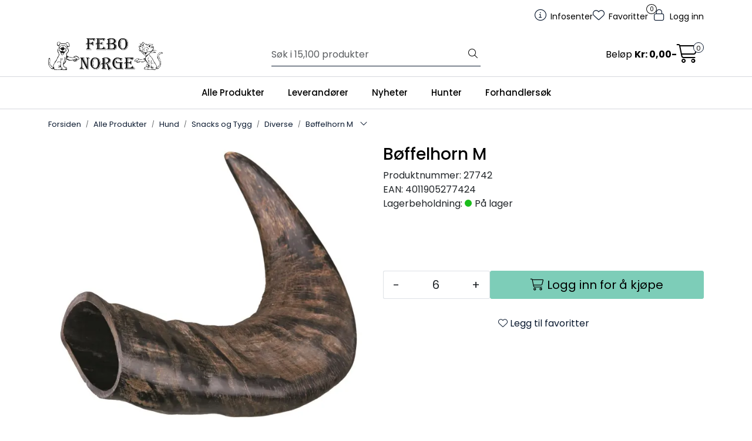

--- FILE ---
content_type: text/html; charset=UTF-8
request_url: https://www.febo.no/boffelhorn-m
body_size: 20799
content:
<!DOCTYPE html>
<html lang="nb" data-bs-theme="light">
<head>
             
<!-- START /modules/meta -->
<title>Bøffelhorn M Febo Norge</title>
<meta name="generator" content="Gurusoft Ecommerce">
<meta name="viewport" content="width=device-width, initial-scale=1.0">
<meta http-equiv="content-type" content="text/html; charset=UTF-8">
<meta http-equiv="X-UA-Compatible" content="IE=edge">

<meta name="description" content="">

<meta name="robots" content="index,follow">

<link rel="canonical" href="https://www.febo.no/boffelhorn-m">

<meta name="google" content="notranslate">

<meta property="og:site_name" content="Febo Norge">
<meta property="og:url" content="https://www.febo.no/boffelhorn-m">
<meta property="og:title" content="Bøffelhorn M Febo Norge">
<meta property="og:type" content="product">
<meta property="og:description" content="">
<meta property="og:image" content="https://res.cloudinary.com/febo-norge/image/upload/f_auto,q_auto/v1654258732/p_27742_default_1">
<meta property="og:image:url" content="https://res.cloudinary.com/febo-norge/image/upload/f_auto,q_auto/v1654258732/p_27742_default_1">
<meta property="og:image:secure_url" content="https://res.cloudinary.com/febo-norge/image/upload/f_auto,q_auto/v1654258732/p_27742_default_1">

<!-- END /modules/meta -->

             
<!-- START /modules/includes-head -->

         
<!-- START /modules/components/favicon -->

<link rel="icon" type="image/png" href="https://res.cloudinary.com/febo-norge/image/upload/w_64,h_64,c_limit,f_auto,q_auto/v1758142841/g_logo_favicon_1.png">
<link rel="apple-touch-icon" href="https://res.cloudinary.com/febo-norge/image/upload/w_180,h_180,c_limit,f_auto,q_auto/v1758142841/g_logo_favicon_1.png">

<!-- END /modules/components/favicon -->



                        <script>window.dataLayer=window.dataLayer||[];dataLayer.push({"ecomm_prodid":"27742","ecomm_pagetype":"product"});</script>
        
        <script>(function(w,d,s,l,i){w[l]=w[l]||[];w[l].push({'gtm.start':new Date().getTime(),event:'gtm.js'});var f=d.getElementsByTagName(s)[0],j=d.createElement(s),dl=l!='dataLayer'?'&l='+l:'';j.async=true;j.src='//www.googletagmanager.com/gtm.js?id='+i+dl;f.parentNode.insertBefore(j,f);})(window,document,'script','dataLayer','GTM-PPH7MCQ');</script>
    
    
<link href="/themes/stylesheet/fontawesome/css/A.fontawesome.min.css,qv=202510310945.pagespeed.cf.D8UCoWnw13.css" rel="stylesheet preload" as="style">
<link href="/themes/stylesheet/fontawesome/css/A.solid.min.css,qv=202510310945.pagespeed.cf.Cs5V7vkY69.css" rel="stylesheet preload" as="style">
<link href="/themes/stylesheet/fontawesome/css/A.light.min.css,qv=202510310945.pagespeed.cf.fTn3z4osB6.css" rel="stylesheet preload" as="style">
<link href="/themes/stylesheet/fontawesome/css/A.brands.min.css,qv=202510310945.pagespeed.cf.DwH4JASgjD.css" rel="stylesheet preload" as="style">
<link href="/themes/stylesheet/fontawesome/css/A.v5-font-face.min.css,qv=202510310945.pagespeed.cf.s8d3FpsWGt.css" rel="stylesheet preload" as="style">
<link href="/themes/stylesheet/owlCarousel,_owl.carousel.min.css,qv==202510310945+stylesheet.css+fancybox,_jquery.fancybox.min.css.pagespeed.cc._hXQfGujwp.css" rel="stylesheet"/>



                        

    <style>.sidebar#column-left{background:#fff;@media (min-width: 1200px) {
		margin-left: -15px;
		padding-left: 10px;
	}
	@media (min-width: 1400px) {
		margin-left: -100px;
	}
}@media (max-width:992px){.page-element-Q-001 .subcategory-card-view>.row>.col-12{width:50%}}</style>


<!-- END /includes/stylesheet/product.vm -->
             
<!-- START /modules/includes-head-custom -->


<!-- END /modules/includes-head-custom -->

    </head>
<body><noscript><meta HTTP-EQUIV="refresh" content="0;url='https://www.febo.no/boffelhorn-m?PageSpeed=noscript'" /><style><!--table,div,span,font,p{display:none} --></style><div style="display:block">Please click <a href="https://www.febo.no/boffelhorn-m?PageSpeed=noscript">here</a> if you are not redirected within a few seconds.</div></noscript>
             
<!-- START /modules/components/skip-to-main-content -->

<a id="skip-main" class="btn btn-primary visually-hidden-focusable" href="#columns">Skip to main content</a>

<!-- END /modules/components/skip-to-main-content -->

                 <noscript><iframe src="https://www.googletagmanager.com/ns.html?id=GTM-PPH7MCQ" height="0" width="0" style="display:none;visibility:hidden"></iframe></noscript>

    <main id="page">

        <!--[if lt IE 7]>
        <p class="chromeframe">You are using an <strong>outdated</strong> browser. Please <a href="http://browsehappy.com/">upgrade your browser</a> or <a href="http://www.google.com/chromeframe/?redirect=true">activate Google Chrome Frame</a> to improve your experience.</p>
        <![endif]-->

        
                 
<!-- START /modules/components/scroll-to-top -->

<div class="scrollToTop">
    <div id="back-text">
        <span>Til toppen</span>
    </div>

    <i class="fa-light fa-angle-up" aria-hidden="true"></i>
</div>

<!-- END /modules/components/scroll-to-top -->
                 
<!-- START /modules/components/top-menu-admin -->

<div data-ajax_target="top-admin-menu" data-entity-type="product" data-entity-id="12671" data-edit=""></div>

<!-- END /modules/components/top-menu-admin -->
                 
<!-- START /modules/components/announcement-bar -->


<!-- END /modules/components/announcement-bar -->
                 
<!-- START /modules/components/top-menu -->

<div class="d-none d-lg-block top-menu-row">
    <div class="container">
        <div class="row align-items-center">
            <div class="col-7 col-xl-6">
                <div class="top-menu-row__link-menu">
                             
<!-- START /modules/components/top-links -->


<!-- END /modules/components/top-links -->
                </div>
            </div>

            <div class="col-5 col-xl-6">
                <div class="top-menu-row__icon-menu">
                             
<!-- START /modules/components/locale-button-desktop -->


<!-- END /modules/components/locale-button-desktop -->
                             
<!-- START /modules/components/info-button-desktop -->

    <div class="info-button-desktop">
                <a href="productcategory?id=2">
            <i class="fa-light fa-circle-info" aria-hidden="true"></i>
            <span class="d-none d-xl-inline-block">Infosenter</span>
        </a>
    </div>

<!-- END /modules/components/info-button-desktop -->
                             
<!-- START /modules/components/favorite-button-desktop -->

    <div class="favorite-button-desktop">
        <span class="favorite-quantity" data-ajax_target="favorites-size">
                    </span>

        <a href="favorites" class="favorite-userbutton">
            <i class="fa-light fa-heart" aria-hidden="true"></i>
            <span class="d-none d-xl-inline-block">Favoritter</span>
        </a>
    </div>

<!-- END /modules/components/favorite-button-desktop -->
                             
<!-- START /modules/components/user-button-desktop -->

<div class="user-button-desktop">
			<a href="login">
			<i class="fa-light fa-lock" aria-hidden="true"></i>
			<span class="d-none d-xl-inline-block">Logg inn</span>
		</a>
	</div>

<!-- END /modules/components/user-button-desktop -->
                </div>
            </div>
        </div>
    </div>
</div>

<!-- END /modules/components/user-button-desktop -->

                 
<!-- START /modules/header -->

<header id="header" class="sticky-top">
    <div id="sticky-desktop" class="d-none d-lg-block">
                 
<!-- START /modules/components/header-desktop -->

<div id="topbar">
    <div class="desktop d-none d-lg-block">
        <div class="container">
            <div class="row align-items-center">
                <div class="col-lg-4 col-xl-4">
                             
<!-- START /modules/components/header-desktop-logo -->

<div id="logo-theme">
    <a class="d-flex" href="/"><img src="https://res.cloudinary.com/febo-norge/image/upload/f_auto,q_auto/v1758093914/g_logo_default_1" class="img-fluid" alt="Febo Norge" height="55" itemprop="logo"></a>
</div>

<!-- END /modules/components/header-desktop-logo -->
                </div>

                <div class="col-lg-5 col-xl-4">
                             
<!-- START /modules/components/header-desktop-search -->

<div class="search-bar" itemscope itemtype="http://schema.org/WebSite">
    <meta itemprop="url" content="https://www.febo.no">
    <form action="search" method="get" accept-charset="UTF-8" itemprop="potentialAction" itemscope itemtype="http://schema.org/SearchAction">
        <meta itemprop="target" content="https://www.febo.no/search?action=search&q={q}">
        <input type="hidden" name="action" value="search">

        <div class="input-group">
            <input type="text" name="q" placeholder="Søk i 15,100 produkter" class="suggest form-control" aria-label="Søk" required itemprop="query-input" autocomplete="off" data-action="incremental-search" data-content-target="incremental-search-desktop">
            <button class="btn button-search" type="submit" aria-label="Søk">
                <i class="fa-light fa-magnifying-glass" aria-hidden="true"></i>
                <i class="fa-light fa-spinner-third fa-spin" hidden aria-hidden="true"></i>
            </button>
        </div>
    </form>
    <div class="incremental-search-content desktop" data-content="incremental-search-desktop"></div>
</div>

<!-- END /modules/components/header-desktop-search -->
                </div>

                <div class="col-lg-3 col-xl-4">
                    <div class="basket-button-desktop">
                                 
<!-- START /modules/components/basket-button-desktop -->

<div class="large-cart">
    <div class="large-cart__price">
        Beløp
        <span class="large-cart__price-amount" data-ajax_target="basket-amount"></span>
    </div>
    <div class="large-cart__icon">
        <div class="large-cart__amount" data-ajax_target="basket-size"></div>
        <a href="basket" title="Gå til handlevogn">
            <i class="fa-light fa-cart-shopping" aria-hidden="true"></i>
        </a>
    </div>
</div>

<!-- END /modules/components/basket-button-desktop -->
                    </div>
                </div>
            </div>
        </div>
    </div>
</div>

<nav id="desktop_menu" class="navbar navbar-expand-lg">
             
<!-- START /modules/components/category-menu-desktop -->

<div class="container justify-content-center">
    <ul class="navbar-nav collapse navbar-collapse flex-wrap justify-content-center align-items-center">
                    <li class="nav-item  dropdown dropdown-xl-trigger deeper " data-category_id="10002">
                <a class="dropdown-toggle nav-link" href="alle-produkter-2">Alle Produkter</a>

                                    <div class="dropdown-menu dropdown-xl-content">
                        <div class="container category-sub-menu">
                                                        
                                <div class="category-sub-menu-content">
                                    <a href="lagerforte-hunter-produkter-1" title="Lagerførte Hunter produkter">Lagerførte Hunter produkter</a>

                                                                    </div>
                            
                                <div class="category-sub-menu-content">
                                    <a href="akvaristikk" title="Akvaristikk">Akvaristikk</a>

                                                                            <ul class="category-sub-sub-menu-content">
                                                                                                                                        <li>
                                                    <a href="akvarier-bord">Akvarier/Bord</a>
                                                </li>
                                                                                            <li>
                                                    <a href="akvarietilbehor">Akvarietilbehør</a>
                                                </li>
                                                                                            <li>
                                                    <a href="belysning">Belysning</a>
                                                </li>
                                                                                            <li>
                                                    <a href="filter-pumper">Filter/Pumper/Slanger</a>
                                                </li>
                                                                                            <li>
                                                    <a href="f-r">Fôr</a>
                                                </li>
                                                                                            <li>
                                                    <a href="innredning">Innredning</a>
                                                </li>
                                                                                            <li>
                                                    <a href="preparater">Preparater</a>
                                                </li>
                                                                                            <li>
                                                    <a href="vanntester">Vanntester</a>
                                                </li>
                                                                                    </ul>
                                                                    </div>
                            
                                <div class="category-sub-menu-content">
                                    <a href="dam" title="Dam">Dam</a>

                                                                            <ul class="category-sub-sub-menu-content">
                                                                                                                                        <li>
                                                    <a href="filter-pumper-1">Filter/Pumper</a>
                                                </li>
                                                                                            <li>
                                                    <a href="filtertilbehor-1">Filtertilbehør</a>
                                                </li>
                                                                                            <li>
                                                    <a href="f-r-1">Fôr</a>
                                                </li>
                                                                                            <li>
                                                    <a href="preparater-1">Preparater</a>
                                                </li>
                                                                                    </ul>
                                                                    </div>
                            
                                <div class="category-sub-menu-content">
                                    <a href="fugl-utefugl" title="Fugl/Utefugl">Fugl/Utefugl</a>

                                                                            <ul class="category-sub-sub-menu-content">
                                                                                                                                        <li>
                                                    <a href="fugl">Fugl</a>
                                                </li>
                                                                                            <li>
                                                    <a href="utefugl">Utefugl</a>
                                                </li>
                                                                                    </ul>
                                                                    </div>
                            
                                <div class="category-sub-menu-content">
                                    <a href="gaveartikler" title="Gaveartikler">Gaveartikler</a>

                                                                            <ul class="category-sub-sub-menu-content">
                                                                                                                                        <li>
                                                    <a href="handlenett">Handlenett</a>
                                                </li>
                                                                                            <li>
                                                    <a href="kort">Kort</a>
                                                </li>
                                                                                            <li>
                                                    <a href="krus">Krus</a>
                                                </li>
                                                                                            <li>
                                                    <a href="skilt">Skilt</a>
                                                </li>
                                                                                            <li>
                                                    <a href="sokker-1">Sokker</a>
                                                </li>
                                                                                            <li>
                                                    <a href="spill">Spill</a>
                                                </li>
                                                                                            <li>
                                                    <a href="tofler">Tøfler</a>
                                                </li>
                                                                                    </ul>
                                                                    </div>
                            
                                <div class="category-sub-menu-content">
                                    <a href="gnager" title="Gnager">Gnager</a>

                                                                            <ul class="category-sub-sub-menu-content">
                                                                                                                                        <li>
                                                    <a href="bur-1">Bur</a>
                                                </li>
                                                                                            <li>
                                                    <a href="bur-tilbehor-1">Bur tilbehør</a>
                                                </li>
                                                                                            <li>
                                                    <a href="for-hoy">Fôr/Høy</a>
                                                </li>
                                                                                            <li>
                                                    <a href="kalender">Kalender</a>
                                                </li>
                                                                                            <li>
                                                    <a href="seler">Seler</a>
                                                </li>
                                                                                            <li>
                                                    <a href="snacks">Snacks</a>
                                                </li>
                                                                                            <li>
                                                    <a href="stell-og-hygiene">Stell og Hygiene</a>
                                                </li>
                                                                                            <li>
                                                    <a href="gnagerstein-saltstein">Gnagerstein/Saltstein</a>
                                                </li>
                                                                                    </ul>
                                                                    </div>
                            
                                <div class="category-sub-menu-content">
                                    <a href="hund" title="Hund">Hund</a>

                                                                            <ul class="category-sub-sub-menu-content">
                                                                                                                                        <li>
                                                    <a href="brukshund">Brukshund</a>
                                                </li>
                                                                                            <li>
                                                    <a href="diverse-7">Diverse</a>
                                                </li>
                                                                                            <li>
                                                    <a href="hundef-r">Hundefôr</a>
                                                </li>
                                                                                            <li>
                                                    <a href="i-hjemmet">I Hjemmet/Hagen</a>
                                                </li>
                                                                                            <li>
                                                    <a href="kjoleprodukter">Kjøleprodukter</a>
                                                </li>
                                                                                            <li>
                                                    <a href="leker-2">Leker</a>
                                                </li>
                                                                                            <li>
                                                    <a href="provit">Provit</a>
                                                </li>
                                                                                            <li>
                                                    <a href="snacks-og-tygg">Snacks og Tygg</a>
                                                </li>
                                                                                            <li>
                                                    <a href="stell-og-hygiene-1">Stell og Hygiene</a>
                                                </li>
                                                                                            <li>
                                                    <a href="trening-fritid">Trening/Fritid</a>
                                                </li>
                                                                                            <li>
                                                    <a href="ut-pa-tur">Ut på tur</a>
                                                </li>
                                                                                            <li>
                                                    <a href="valp">Valp</a>
                                                </li>
                                                                                            <li>
                                                    <a href="vitaminer-tilskudd">Vitaminer/Tilskudd</a>
                                                </li>
                                                                                    </ul>
                                                                    </div>
                            
                                <div class="category-sub-menu-content">
                                    <a href="insekter-hageliv" title="Insekter/Hageliv">Insekter/Hageliv</a>

                                                                    </div>
                            
                                <div class="category-sub-menu-content">
                                    <a href="julevarer" title="Julevarer">Julevarer</a>

                                                                            <ul class="category-sub-sub-menu-content">
                                                                                                                                        <li>
                                                    <a href="diverse-21">Diverse</a>
                                                </li>
                                                                                            <li>
                                                    <a href="kalendere-1">Kalendere</a>
                                                </li>
                                                                                            <li>
                                                    <a href="leker-6">Leker</a>
                                                </li>
                                                                                            <li>
                                                    <a href="snacks-5">Snacks</a>
                                                </li>
                                                                                            <li>
                                                    <a href="display-oppheng-postere-1">Display/Oppheng/Postere</a>
                                                </li>
                                                                                            <li>
                                                    <a href="halsband-kobbbel-seler">Halsbånd/Kobbel/Seler</a>
                                                </li>
                                                                                            <li>
                                                    <a href="juledekken-1">Juledekken</a>
                                                </li>
                                                                                            <li>
                                                    <a href="julestromper-1">Julestrømper</a>
                                                </li>
                                                                                            <li>
                                                    <a href="juletorkler-slips-1">Juletørkler/Slips</a>
                                                </li>
                                                                                            <li>
                                                    <a href="senger-huler-tepper-1">Senger/Huler/Tepper</a>
                                                </li>
                                                                                            <li>
                                                    <a href="julekuler-2">Julekuler</a>
                                                </li>
                                                                                            <li>
                                                    <a href="julesloyfer-2">Julesløyfer</a>
                                                </li>
                                                                                    </ul>
                                                                    </div>
                            
                                <div class="category-sub-menu-content">
                                    <a href="katt" title="Katt">Katt</a>

                                                                            <ul class="category-sub-sub-menu-content">
                                                                                                                                        <li>
                                                    <a href="catnip-baldrian-matatabi">Catnip/Baldrian/Matatabi</a>
                                                </li>
                                                                                            <li>
                                                    <a href="diverse-14">Diverse</a>
                                                </li>
                                                                                            <li>
                                                    <a href="kattedorer">Kattedører</a>
                                                </li>
                                                                                            <li>
                                                    <a href="kattegress-malt-vitaminer">Kattegress/Malt/Vitaminer</a>
                                                </li>
                                                                                            <li>
                                                    <a href="kattehalsband-seler">Kattehalsbånd/Seler</a>
                                                </li>
                                                                                            <li>
                                                    <a href="kattemat-happy-cat">Kattemat Happy Cat</a>
                                                </li>
                                                                                            <li>
                                                    <a href="kattemat-meracat">Kattemat Meracat</a>
                                                </li>
                                                                                            <li>
                                                    <a href="kattemat-natures-menu-1">Kattemat Natures Menu</a>
                                                </li>
                                                                                            <li>
                                                    <a href="kattemobel-klorebrett">Kattemøbel/Klorebrett</a>
                                                </li>
                                                                                            <li>
                                                    <a href="kattesand">Kattesand</a>
                                                </li>
                                                                                            <li>
                                                    <a href="kattetoalett-og-tilbehor">Kattetoalett og Tilbehør</a>
                                                </li>
                                                                                            <li>
                                                    <a href="leker-3">Leker</a>
                                                </li>
                                                                                            <li>
                                                    <a href="senger-og-puter-1">Senger og Puter</a>
                                                </li>
                                                                                            <li>
                                                    <a href="sikkerhet">Sikkerhet</a>
                                                </li>
                                                                                            <li>
                                                    <a href="skaler-automater-1">Skåler/Automater</a>
                                                </li>
                                                                                            <li>
                                                    <a href="snacks-3">Snacks</a>
                                                </li>
                                                                                            <li>
                                                    <a href="stell-og-hygiene-2">Stell og Hygiene</a>
                                                </li>
                                                                                            <li>
                                                    <a href="transport-1">Transport</a>
                                                </li>
                                                                                    </ul>
                                                                    </div>
                            
                                <div class="category-sub-menu-content">
                                    <a href="morketid" title="Mørketid">Mørketid</a>

                                                                            <ul class="category-sub-sub-menu-content">
                                                                                                                                        <li>
                                                    <a href="dekken">Dekken</a>
                                                </li>
                                                                                            <li>
                                                    <a href="diverse-20">Diverse</a>
                                                </li>
                                                                                            <li>
                                                    <a href="halsband-2">Halsbånd</a>
                                                </li>
                                                                                            <li>
                                                    <a href="kobbel-1">Kobbel</a>
                                                </li>
                                                                                            <li>
                                                    <a href="leker-5">Leker</a>
                                                </li>
                                                                                            <li>
                                                    <a href="lykter-1">Lykter</a>
                                                </li>
                                                                                            <li>
                                                    <a href="seler-3">Seler</a>
                                                </li>
                                                                                    </ul>
                                                                    </div>
                            
                                <div class="category-sub-menu-content">
                                    <a href="oppgrader-din-butikk" title="Oppgrader din butikk">Oppgrader din butikk</a>

                                                                            <ul class="category-sub-sub-menu-content">
                                                                                                                                        <li>
                                                    <a href="butikkmateriell">Butikkmateriell</a>
                                                </li>
                                                                                            <li>
                                                    <a href="bareposer-fiskeposer">Bæreposer/Fiskeposer</a>
                                                </li>
                                                                                            <li>
                                                    <a href="kataloger-brosjyrer">Kataloger/Brosjyrer</a>
                                                </li>
                                                                                            <li>
                                                    <a href="klar">Klær</a>
                                                </li>
                                                                                    </ul>
                                                                    </div>
                            
                                <div class="category-sub-menu-content">
                                    <a href="provit" title="Provit">Provit</a>

                                                                    </div>
                            
                                <div class="category-sub-menu-content">
                                    <a href="reptil" title="Reptil">Reptil</a>

                                                                            <ul class="category-sub-sub-menu-content">
                                                                                                                                        <li>
                                                    <a href="diverse-17">Diverse</a>
                                                </li>
                                                                                            <li>
                                                    <a href="f-r-og-tilbehor">Fôr og Tilbehør</a>
                                                </li>
                                                                                            <li>
                                                    <a href="hus-og-huler-2">Hus og Huler</a>
                                                </li>
                                                                                            <li>
                                                    <a href="lys-og-varme">Lys og Varme</a>
                                                </li>
                                                                                            <li>
                                                    <a href="overvakning-og-kontroll">Overvåkning og Kontroll</a>
                                                </li>
                                                                                            <li>
                                                    <a href="pynt">Pynt</a>
                                                </li>
                                                                                            <li>
                                                    <a href="skaler">Skåler</a>
                                                </li>
                                                                                            <li>
                                                    <a href="terrarium">Terrarium</a>
                                                </li>
                                                                                            <li>
                                                    <a href="underlag-2">Underlag</a>
                                                </li>
                                                                                            <li>
                                                    <a href="vanntilsetninger-2">Vanntilsetninger</a>
                                                </li>
                                                                                            <li>
                                                    <a href="vitaminer-mineraler-2">Vitaminer/Mineraler</a>
                                                </li>
                                                                                    </ul>
                                                                    </div>
                            
                                <div class="category-sub-menu-content">
                                    <a href="sommer" title="Sommer">Sommer</a>

                                                                            <ul class="category-sub-sub-menu-content">
                                                                                                                                        <li>
                                                    <a href="agility">Agility</a>
                                                </li>
                                                                                            <li>
                                                    <a href="dam">Dam</a>
                                                </li>
                                                                                            <li>
                                                    <a href="diverse-19">Diverse</a>
                                                </li>
                                                                                            <li>
                                                    <a href="flattbekjempelse-2">Flåttbekjempelse</a>
                                                </li>
                                                                                            <li>
                                                    <a href="i-hagen">I hagen</a>
                                                </li>
                                                                                            <li>
                                                    <a href="kjoleprodukter-1">Kjøleprodukter</a>
                                                </li>
                                                                                            <li>
                                                    <a href="leker-4">Leker</a>
                                                </li>
                                                                                            <li>
                                                    <a href="skaler-flasker-1">Skåler/Flasker</a>
                                                </li>
                                                                                            <li>
                                                    <a href="snacks-og-tygg-1">Snacks og tygg</a>
                                                </li>
                                                                                            <li>
                                                    <a href="ut-pa-tur-2">Ut på tur</a>
                                                </li>
                                                                                    </ul>
                                                                    </div>
                            
                                <div class="category-sub-menu-content">
                                    <a href="veterinar" title="Veterinær">Veterinær</a>

                                                                            <ul class="category-sub-sub-menu-content">
                                                                                                                                        <li>
                                                    <a href="ergonomiske-skaler">Ergonomiske skåler</a>
                                                </li>
                                                                                            <li>
                                                    <a href="f-r-hund">Fôr Hund</a>
                                                </li>
                                                                                            <li>
                                                    <a href="f-r-katt">Fôr Katt</a>
                                                </li>
                                                                                            <li>
                                                    <a href="ga-pent-1">Gå pent</a>
                                                </li>
                                                                                            <li>
                                                    <a href="munnkurver">Munnkurver</a>
                                                </li>
                                                                                            <li>
                                                    <a href="senger-3">Senger</a>
                                                </li>
                                                                                            <li>
                                                    <a href="snacks-4">Snacks</a>
                                                </li>
                                                                                            <li>
                                                    <a href="stell">Stell</a>
                                                </li>
                                                                                            <li>
                                                    <a href="tilskudd-2">Tilskudd</a>
                                                </li>
                                                                                            <li>
                                                    <a href="dog-activity">Dog Activity</a>
                                                </li>
                                                                                            <li>
                                                    <a href="cat-activity">Cat Activity</a>
                                                </li>
                                                                                    </ul>
                                                                    </div>
                                                    </div>
                    </div>
                            </li>
                    <li class="nav-item  dropdown dropdown-xl-trigger deeper " data-category_id="10004">
                <a class="dropdown-toggle nav-link" href="leverandorer">Leverandører</a>

                                    <div class="dropdown-menu dropdown-xl-content">
                        <div class="container category-sub-menu">
                                                        
                                <div class="category-sub-menu-content">
                                    <a href="alac-ab" title="Alac">Alac</a>

                                                                    </div>
                            
                                <div class="category-sub-menu-content">
                                    <a href="bio-groom" title="Bio-Groom">Bio-Groom</a>

                                                                    </div>
                            
                                <div class="category-sub-menu-content">
                                    <a href="bio-life-international-ltd" title="Bio-Life">Bio-Life</a>

                                                                    </div>
                            
                                <div class="category-sub-menu-content">
                                    <a href="company-of-animals" title="Company of animals">Company of animals</a>

                                                                    </div>
                            
                                <div class="category-sub-menu-content">
                                    <a href="clever-cat" title="Clever Cat">Clever Cat</a>

                                                                    </div>
                            
                                <div class="category-sub-menu-content">
                                    <a href="van-welsnes-import--export" title="Doko">Doko</a>

                                                                    </div>
                            
                                <div class="category-sub-menu-content">
                                    <a href="farm-food" title="Farm Food">Farm Food</a>

                                                                    </div>
                            
                                <div class="category-sub-menu-content">
                                    <a href="febo-norge" title="Febo Norge">Febo Norge</a>

                                                                    </div>
                            
                                <div class="category-sub-menu-content">
                                    <a href="ferplast-spa" title="Ferplast">Ferplast</a>

                                                                    </div>
                            
                                <div class="category-sub-menu-content">
                                    <a href="fido" title="Fido">Fido</a>

                                                                    </div>
                            
                                <div class="category-sub-menu-content">
                                    <a href="flexi-international" title="Flexi International">Flexi International</a>

                                                                    </div>
                            
                                <div class="category-sub-menu-content">
                                    <a href="goo-eez" title="Goo-eez">Goo-eez</a>

                                                                    </div>
                            
                                <div class="category-sub-menu-content">
                                    <a href="happy-dog-interquell-gmbh" title="Happy dog / Happy cat">Happy dog / Happy cat</a>

                                                                    </div>
                            
                                <div class="category-sub-menu-content">
                                    <a href="hofman-animal-care" title="Hofman Animal Care">Hofman Animal Care</a>

                                                                    </div>
                            
                                <div class="category-sub-menu-content">
                                    <a href="hugro-gmbh" title="Hugro">Hugro</a>

                                                                    </div>
                            
                                <div class="category-sub-menu-content">
                                    <a href="hunter-2" title="HUNTER">HUNTER</a>

                                                                    </div>
                            
                                <div class="category-sub-menu-content">
                                    <a href="inter-zoo-pet-products" title="Inter-zoo bur">Inter-zoo bur</a>

                                                                    </div>
                            
                                <div class="category-sub-menu-content">
                                    <a href="jrs-petcare" title="JRS Petcare">JRS Petcare</a>

                                                                    </div>
                            
                                <div class="category-sub-menu-content">
                                    <a href="juwel-aquarium" title="Juwel Aquarium">Juwel Aquarium</a>

                                                                    </div>
                            
                                <div class="category-sub-menu-content">
                                    <a href="kong-company-ltd" title="Kong Company">Kong Company</a>

                                                                    </div>
                            
                                <div class="category-sub-menu-content">
                                    <a href="laroy-group" title="Laroy Group">Laroy Group</a>

                                                                    </div>
                            
                                <div class="category-sub-menu-content">
                                    <a href="lishinu-d-o-o" title="Lishinu">Lishinu</a>

                                                                    </div>
                            
                                <div class="category-sub-menu-content">
                                    <a href="mera" title="Mera">Mera</a>

                                                                    </div>
                            
                                <div class="category-sub-menu-content">
                                    <a href="mervue-laboratories-ireland" title="Mervue Laboratories Ireland">Mervue Laboratories Ireland</a>

                                                                    </div>
                            
                                <div class="category-sub-menu-content">
                                    <a href="millamore" title="MillaMore">MillaMore</a>

                                                                    </div>
                            
                                <div class="category-sub-menu-content">
                                    <a href="mimsafe" title="Mimsafe">Mimsafe</a>

                                                                    </div>
                            
                                <div class="category-sub-menu-content">
                                    <a href="affinity-petcare-s-a-u" title="Natures Menu">Natures Menu</a>

                                                                    </div>
                            
                                <div class="category-sub-menu-content">
                                    <a href="norsk-dyremat-as" title="Norsk Dyremat">Norsk Dyremat</a>

                                                                    </div>
                            
                                <div class="category-sub-menu-content">
                                    <a href="olewo-gmbh" title="Olewo">Olewo</a>

                                                                    </div>
                            
                                <div class="category-sub-menu-content">
                                    <a href="pets-best" title="Pets Best">Pets Best</a>

                                                                    </div>
                            
                                <div class="category-sub-menu-content">
                                    <a href="plenty-gifts" title="Plenty Gifts">Plenty Gifts</a>

                                                                    </div>
                            
                                <div class="category-sub-menu-content">
                                    <a href="pup-ice" title="PUP ICE">PUP ICE</a>

                                                                    </div>
                            
                                <div class="category-sub-menu-content">
                                    <a href="ruti" title="Ruti">Ruti</a>

                                                                    </div>
                            
                                <div class="category-sub-menu-content">
                                    <a href="nederma-sanal" title="Sanal">Sanal</a>

                                                                    </div>
                            
                                <div class="category-sub-menu-content">
                                    <a href="sera" title="Sera">Sera</a>

                                                                    </div>
                            
                                <div class="category-sub-menu-content">
                                    <a href="sivomatic-b-v" title="Sivomatic">Sivomatic</a>

                                                                    </div>
                            
                                <div class="category-sub-menu-content">
                                    <a href="tass" title="TASS">TASS</a>

                                                                    </div>
                            
                                <div class="category-sub-menu-content">
                                    <a href="the-happy-animal-planet" title="The happy animal planet / Snuffle">The happy animal planet / Snuffle</a>

                                                                    </div>
                            
                                <div class="category-sub-menu-content">
                                    <a href="to-gode-naboer" title="To gode naboer">To gode naboer</a>

                                                                    </div>
                            
                                <div class="category-sub-menu-content">
                                    <a href="trixie-heimtierbedarf" title="Trixie">Trixie</a>

                                                                    </div>
                            
                                <div class="category-sub-menu-content">
                                    <a href="vetbed" title="VetBed">VetBed</a>

                                                                    </div>
                            
                                <div class="category-sub-menu-content">
                                    <a href="hobby-vitapol-" title="Vitapol">Vitapol</a>

                                                                    </div>
                            
                                <div class="category-sub-menu-content">
                                    <a href="fine-fish" title="Vitbit">Vitbit</a>

                                                                    </div>
                            
                                <div class="category-sub-menu-content">
                                    <a href="v-i-p-dogwear" title="V.I.P DOGWEAR">V.I.P DOGWEAR</a>

                                                                    </div>
                                                    </div>
                    </div>
                            </li>
                    <li class="nav-item  dropdown dropdown-xl-trigger deeper " data-category_id="10049">
                <a class="dropdown-toggle nav-link" href="nyheter">Nyheter</a>

                                    <div class="dropdown-menu dropdown-xl-content">
                        <div class="container category-sub-menu">
                                                        
                                <div class="category-sub-menu-content">
                                    <a href="goo-eez" title="Goo-eez">Goo-eez</a>

                                                                    </div>
                            
                                <div class="category-sub-menu-content">
                                    <a href="hofman-animal-care" title="Hofman Animal Care">Hofman Animal Care</a>

                                                                    </div>
                                                    </div>
                    </div>
                            </li>
                    <li class="nav-item  dropdown dropdown-xl-trigger deeper " data-category_id="10623">
                <a class="dropdown-toggle nav-link" href="hunter">Hunter</a>

                                    <div class="dropdown-menu dropdown-xl-content">
                        <div class="container category-sub-menu">
                                                        
                                <div class="category-sub-menu-content">
                                    <a href="lagerforte-hunter-produkter-1" title="Lagerførte Hunter produkter">Lagerførte Hunter produkter</a>

                                                                    </div>
                            
                                <div class="category-sub-menu-content">
                                    <a href="hund-5" title="Hund">Hund</a>

                                                                            <ul class="category-sub-sub-menu-content">
                                                                                                                                        <li>
                                                    <a href="diverse-25">Diverse</a>
                                                </li>
                                                                                            <li>
                                                    <a href="halsband-4">Halsbånd</a>
                                                </li>
                                                                                            <li>
                                                    <a href="hundeklar-1">Hundeklær</a>
                                                </li>
                                                                                            <li>
                                                    <a href="kobbel-3">Kobbel</a>
                                                </li>
                                                                                            <li>
                                                    <a href="leker-9">Leker</a>
                                                </li>
                                                                                            <li>
                                                    <a href="seler-5">Seler</a>
                                                </li>
                                                                                            <li>
                                                    <a href="snacks-7">Snacks</a>
                                                </li>
                                                                                            <li>
                                                    <a href="tilbehor-5">Tilbehør</a>
                                                </li>
                                                                                            <li>
                                                    <a href="sikkerhet-1">Sikkerhet</a>
                                                </li>
                                                                                            <li>
                                                    <a href="trening-fritid-1">Trening/fritid</a>
                                                </li>
                                                                                    </ul>
                                                                    </div>
                            
                                <div class="category-sub-menu-content">
                                    <a href="katt-5" title="Katt">Katt</a>

                                                                            <ul class="category-sub-sub-menu-content">
                                                                                                                                        <li>
                                                    <a href="leker-10">Leker</a>
                                                </li>
                                                                                            <li>
                                                    <a href="diverse-27">Diverse</a>
                                                </li>
                                                                                            <li>
                                                    <a href="kattebakke">Kattebakke</a>
                                                </li>
                                                                                            <li>
                                                    <a href="kattehalsband-seler-1">Kattehalsbånd/seler</a>
                                                </li>
                                                                                            <li>
                                                    <a href="kattemobel">Kattemøbel</a>
                                                </li>
                                                                                    </ul>
                                                                    </div>
                            
                                <div class="category-sub-menu-content">
                                    <a href="pleie-og-hygiene" title="Pleie og hygiene">Pleie og hygiene</a>

                                                                            <ul class="category-sub-sub-menu-content">
                                                                                                                                        <li>
                                                    <a href="borster-kammer-1">Børster/kammer</a>
                                                </li>
                                                                                            <li>
                                                    <a href="diverse-26">Diverse</a>
                                                </li>
                                                                                            <li>
                                                    <a href="shampoo-hud-1">Shampoo/hud</a>
                                                </li>
                                                                                            <li>
                                                    <a href="trimmeprodukter">Trimmeprodukter</a>
                                                </li>
                                                                                    </ul>
                                                                    </div>
                            
                                <div class="category-sub-menu-content">
                                    <a href="senger-og-puter-4" title="Senger og puter">Senger og puter</a>

                                                                            <ul class="category-sub-sub-menu-content">
                                                                                                                                        <li>
                                                    <a href="huler">Huler</a>
                                                </li>
                                                                                            <li>
                                                    <a href="madrasser-og-puter">Madrasser og puter</a>
                                                </li>
                                                                                            <li>
                                                    <a href="senger-1">Senger</a>
                                                </li>
                                                                                            <li>
                                                    <a href="tepper-2">Tepper</a>
                                                </li>
                                                                                    </ul>
                                                                    </div>
                            
                                <div class="category-sub-menu-content">
                                    <a href="skaler-og-underlag" title="Skåler og Underlag">Skåler og Underlag</a>

                                                                            <ul class="category-sub-sub-menu-content">
                                                                                                                                        <li>
                                                    <a href="skaler-3">Skåler</a>
                                                </li>
                                                                                            <li>
                                                    <a href="undelag">Underlag</a>
                                                </li>
                                                                                    </ul>
                                                                    </div>
                            
                                <div class="category-sub-menu-content">
                                    <a href="ut-pa-tur-3" title="Ut på tur">Ut på tur</a>

                                                                    </div>
                            
                                <div class="category-sub-menu-content">
                                    <a href="hunter-nyheter" title="Hunter Nyheter">Hunter Nyheter</a>

                                                                    </div>
                            
                                <div class="category-sub-menu-content">
                                    <a href="hunter-butikkmateriell" title="HUNTER BUTIKKMATERIELL">HUNTER BUTIKKMATERIELL</a>

                                                                    </div>
                                                    </div>
                    </div>
                            </li>
                    <li class="nav-item  no-childeren " data-category_id="10681">
                <a class="dropdown-toggle nav-link" href="forhandlersok">Forhandlersøk</a>

                            </li>
            </ul>
</div>

<!-- END /modules/components/category-menu-desktop -->
</nav>

<!-- END /modules/components/category-menu-desktop -->
    </div>

    <div id="sticky-mobile" class="d-lg-none">
                 
<!-- START /modules/components/header-mobile -->

<div class="navbar-header">
    <div class="navbar-row mobile-nav-logo-container">
        <div class="m-float-left">
            <button type="button" class="btn nav-button" onclick="gca.toggleOffCanvasMenu('left')">
                <span class="sr-only">Toggle navigation</span>
                <i class="fa-light fa-bars fa-lg" aria-hidden="true"></i>
            </button>

                    </div>

                 
<!-- START /modules/components/header-mobile-logo -->

<div class="m-logo">
    <a class="d-flex" href="/"><img src="https://res.cloudinary.com/febo-norge/image/upload/f_auto,q_auto/v1758093914/g_logo_default_1" class="img-fluid" alt="Febo Norge" height="50" itemprop="logo"></a>
</div>

<!-- END /modules/components/header-mobile-logo -->

        <div class="m-float-right">
            <div class="m-cart">
                         
<!-- START /modules/components/basket-button-mobile -->

<a href="basket" class="btn nav-button" title="Handlevogn">
    <span class="basket-quantity" data-ajax_target="basket-size">
            </span>
    <i class="fa-light fa-shopping-cart fa-lg nav-icon" aria-hidden="true"></i>
</a>

<!-- END /modules/components/basket-button-mobile -->
            </div>
            <div class="m-right-menu-toggle">
                         
<!-- START /modules/components/user-button-mobile -->

<button type="button" class="btn nav-button" onclick="gca.toggleOffCanvasMenu('right')">
    <span class="sr-only">Toggle navigation</span>
    <i class="fa-light fa-user-cog fa-lg" aria-hidden="true"></i>
</button>

<!-- END /modules/components/user-button-mobile -->
            </div>
        </div>
    </div>

    <div class="navbar-row mobile-search-container">
                 
<!-- START /modules/components/header-mobile-search -->

<div class="m-search">
    <form action="search" method="get" accept-charset="UTF-8">
        <input type="hidden" name="action" value="search">

        <div class="input-group">
            <input type="search" name="q" placeholder="Søk i 15,100 produkter" class="suggest form-control" aria-label="Søk" required autocomplete="off" data-action="incremental-search" data-content-target="incremental-search-mobile">
            <button class="btn nav-button button-search" type="submit" aria-label="Søk">
                <i class="fa-light fa-magnifying-glass" aria-hidden="true"></i>
                <i class="fa-light fa-spinner-third fa-spin" hidden aria-hidden="true"></i>
            </button>
        </div>
    </form>
    <div class="incremental-search-content mobile" data-content="incremental-search-mobile"></div>
</div>

<!-- END /modules/components/header-mobile-search -->
    </div>
</div>

<!-- END /modules/components/header-mobile-search -->

    </div>
</header>

<!-- END /modules/components/header-mobile-search -->

                 
<!-- START /modules/components/notification-header -->


<div id="sys-notification">
    <div id="notifications">
        
            </div>
</div>

<!-- END /modules/components/notification-header -->

        <section id="columns" class="default-columns">
            <!-- START product.vm -->



    
                     
<!-- START /modules/product -->



    
    
                
                
            <div id="content" class="product product-template-3 " itemscope itemtype="https://schema.org/Product">
                                    <div class="container">
                        <div class="row">
                            <div class="col-12">
                                <div data-ajax_trigger="breadcrumbs" class="breadcrumbs">
                                                                    </div>
                            </div>
                        </div>
                    </div>
                
                                    
                                                
                        <div class="container">
                            <div class="row " id="row_1">
                                                                                                                                            <div class="col-xl-6 ">
                                        <div class="product-element product-element-gallery   " data-product-element="gallery">
                                                         
<!-- START /modules/components/template-product-gallery -->

<div id="productGalleryWrapper" class="below" data-thumb-position="below">
             
<!-- START /modules/components/product-gallery-placeholder -->

<div id="main-carousel" class="owl-carousel below owl-loaded owl-drag" data-slider-id="1">
    <div class="owl-stage-outer">
        <div class="owl-stage">
            <div class="owl-item active w-100">
                <div class="item">
                    <a>
                        
    <picture class="d-flex mw-100">
        <source media="(max-width: 420px)" srcset="https://res.cloudinary.com/febo-norge/image/upload/w_350,h_350,c_limit,f_auto,q_auto/v1654258732/p_27742_default_1">
        <img src="https://res.cloudinary.com/febo-norge/image/upload/w_650,h_650,c_limit,f_auto,q_auto/v1654258732/p_27742_default_1" alt="Bøffelhorn M" class="img-fluid img-thumbnail " itemprop="image" width="650" height="650" decoding="async">
    </picture>
                    </a>
                </div>
            </div>
        </div>
    </div>
</div>

<!-- END /modules/components/product-gallery-placeholder -->
</div>

<!-- END /modules/components/product-gallery-placeholder -->
                                        </div>
                                    </div>
                                                                                                                                            <div class="col-xl-6 ">
                                        <div class="product-element product-element-info   " data-product-element="info">
                                                         
<!-- START /modules/components/template-product-info -->

<div id="productInfo">
    <div id="productInfoWrapper" data-product-element="general">
                 
<!-- START /modules/components/product-info -->


<div class="row">
	<div class="col-lg-10 col-12">
                <h1 class="h3" itemprop="name">Bøffelhorn M</h1>

        <div class="description">
            <div class="product-sku">
                <span>Produktnummer:</span> <span itemprop="sku">27742</span><br>
            </div>

                            <span class="product-ean">EAN:</span> <span itemprop="gtin" class="product-ean-code">4011905277424</span><br>
            
                            <div class="product-stock">
                    <span class="availability">Lagerbeholdning:</span>
                    <span data-stock-trigger="detail" data-stock-id="12671"></span>
                </div>
            
                                            </div>
    </div>

        
    </div>

    <div data-price-trigger="detail" data-price-id="12671" class="product-detail-price" itemprop="offers" itemscope itemtype="http://schema.org/AggregateOffer">
        <span class="price-old" data-type="old"></span>
                <span class="price-new" data-type="current"></span>
        <span class="price-discount" data-type="discount"></span>
        <meta data-type="currency" itemprop="priceCurrency" content="">

                    <span class="mva" data-type="vatDesc">inkl. mva.</span>
            </div>

<!-- END /modules/components/product-info -->
    </div>

    
            <div id="productActionWrapper" data-product-element="actions">
                     
<!-- START /modules/components/product-actions -->

<div class="product-extra" data-itag="12671_tbqja">
    <div class="amount-btns ">
                 
<!-- START /modules/components/product-actions-qty -->

    <div class="product-detail">
        <div class="input-group inline-borderless">
            <button type="button" class="btn btn-outline-light text-dark decreaseQty">-</button>
            <input type="text" class="form-control text-center btn-outline-light text-dark" value="6" aria-label="Antall" data-qty-id="12671" data-qty-multiple="6.0" data-qty-step="6.0">
            <button type="button" class="btn btn-outline-light text-dark  increaseQty ">+</button>
        </div>
    </div>

<!-- END /modules/components/product-actions-qty -->

                    <div data-addtobasket-trigger="detail" data-addtobasket-id="12671"></div>
            </div>

            <button type="button" class="col-12 mt-4 btn btn-light wishlist" onclick="gca.toggleFavorites(12671);" data-favorite-id="12671" data-favorite-state="false" data-favorite-type="detail" data-title-add="Legg til favoritter" data-title-remove="Fjern fra favoritter">
            <i class="fa-light fa-heart favorite" aria-hidden="true"></i>
            <i class="fa-solid fa-heart favorite" aria-hidden="true"></i>
            <span>Legg til favoritter</span>
        </button>
    
    </div>

<!-- END /modules/components/product-actions-qty -->
        </div>
    
    <div id="productIngressWrapper" data-product-element="ingress">
                 
<!-- START /modules/components/product-ingress -->

<p></p>

<!-- END /modules/components/product-ingress -->
    </div>
</div>

<!-- END /modules/components/product-ingress -->
                                        </div>
                                    </div>
                                                            </div>
                        </div>
                    
                                                
                        <div class="container">
                            <div class="row " id="row_2">
                                                                                                                                            <div class="col-xl-12 ">
                                        <div class="product-element product-element-tabs   " data-product-element="tabs">
                                                         
<!-- START /modules/components/template-product-tabs -->

<div id="productTabsWrapper">
             
<!-- START /modules/components/product-tabs -->

<ul class="nav nav-pills justify-content-center gap-xl-4 gap-2" id="product-tab-nav" role="tablist">
    <li class="nav-item">
        <a role="tab" class="btn btn-outline-primary active" href="#tab-description" data-bs-toggle="tab">Beskrivelse</a>
    </li>

    
    </ul>

<div class="tab-content" id="product-tab-content" data-role="tabpanel">
        <div id="tab-description" class="tab-pane fade show active">
        <div itemprop="description">
            <p>&bull; Ideel til hunder med allergi<br/>
&bull; Bidrar til &aring; forhindre tannstein og plakk<br/>
<br/>
<strong>Innhold:</strong><br/>
100% b&oslash;ffel horn<br/>
<br/>
<strong>Analyse:</strong><br/>
R&aring; fett 7,5%, r&aring; protein 75,6%, fuktighet 7,9%</p>

        </div>
    </div>

    
    </div>

<!-- END /modules/components/product-tabs -->

</div>

<!-- END /modules/components/product-tabs -->
                                        </div>
                                    </div>
                                                            </div>
                        </div>
                    
                                                
                        <div class="container">
                            <div class="row " id="row_3">
                                                                                                                                            <div class="col-xl-12 ">
                                        <div class="product-element product-element-related-products   " data-product-element="related-products">
                                                         
<!-- START /modules/components/template-product-related-products -->






<div id="relatedProducts" class="">
            <div class="product-related box bloglatest">
            <div class="box-heading middle"><span style="--related-products-list-text-color:#000000;">Tilbehørsprodukter</span></div>
        </div>

                     
<!-- START /modules/product-list -->




<div class=" product-grid no-change">
    <div class="products-block" data-list-entity="products" data-product-list-type="related" data-test="wrapper-products">
        <div class="row">
                     
<!-- START /modules/components/product-list-items -->





    <div class="col-xl-3 col-lg-4 col-6 listItem" data-itag="16634_g8idt" data-test="wrapper-product">
        <div class="product-block" itemscope itemtype="http://schema.org/Product">
            <meta itemprop="name" content="Display boks " Tre" i hard papp 24,5x10x34,5cm">
            <meta itemprop="sku" content="9091">

            
                            <div class="image">
                             
<!-- START /modules/components/product-labels -->


<!-- END /modules/components/product-labels -->

                    <a class="img" href="display-boks-tre-i-hard-papp-34-5x24-5x10cm" itemprop="url" data-link-item-type="product" data-link-item-is-campaign="false" data-link-item-is-new="false">
                        
    <picture class="d-flex mw-100">
        <source media="(max-width: 420px)" srcset="https://res.cloudinary.com/febo-norge/image/upload/w_200,h_200,c_limit,f_auto,q_auto/v1653990219/p_9091_default_1">
        <img src="https://res.cloudinary.com/febo-norge/image/upload/w_350,h_350,c_limit,f_auto,q_auto/v1653990219/p_9091_default_1" alt="Display boks &quot;Tre&quot; i hard papp 24,5x10x34,5cm" class="img-fluid img-thumbnail w-100" itemprop="image" width="350" height="350" decoding="async">
    </picture>
                    </a>
                </div>
                        <div class="product-meta ">
                <div class="warp-info">
                    <span class="name" data-test="product-name">
                        <a href="display-boks-tre-i-hard-papp-34-5x24-5x10cm" data-link-item-type="product" data-link-item-is-campaign="false" data-link-item-is-new="false">Display boks "Tre" i hard papp 24,5x10x34,5cm</a>
                    </span>

                                            <p class="description" itemprop="description">
                            
                        </p>
                    
                    <div class="febo-product-content-action-container">                         <div class="product-list-content-container">
                            <div itemprop="sku" class="list-sku">
                                <span>Art:</span>9091<br>
                            </div>

                                                            <div class="list-availability">
                                    <div class="availability">
                                        <span>Lager:</span>
                                        <div data-stock-trigger="list" data-stock-id="16634"></div>
                                    </div>
                                </div>
                            
                                                            <div class="price-flex">
                                    <div class="price" itemprop="offers" itemscope itemtype="http://schema.org/AggregateOffer">
                                                                                    <div data-price-trigger="list" data-price-id="16634">
                                                <span class="price-old" data-type="old"></span>
                                                                                                <span class="price-new" data-type="current"></span>
                                                <span class="price-discount" data-type="discount"></span>
                                                <meta data-type="currency" itemprop="priceCurrency" content="">
                                            </div>
                                                                                                                                                                                                                </div>
                                </div>
                                                    </div>

                                                    <div class="product-action">
                                <div class="input-amout">
                                                                                     
<!-- START /modules/components/product-actions-qty -->

    <div class="product-detail">
        <div class="input-group inline-borderless">
            <button type="button" class="btn btn-outline-light text-dark decreaseQty">-</button>
            <input type="text" class="form-control text-center btn-outline-light text-dark" value="1" aria-label="Antall" data-qty-id="16634" data-qty-multiple="1.0" data-qty-step="1.0">
            <button type="button" class="btn btn-outline-light text-dark  increaseQty ">+</button>
        </div>
    </div>

<!-- END /modules/components/product-actions-qty -->
                                                                    </div>

                                                                                                            <div class="add-to-basket-in-list" data-addtobasket-trigger="list" data-addtobasket-id="16634"></div>
                                                                                                </div>
                                            </div>

                                            <div class="wishlist-compare">
                            <button type="button" class="btn btn-light wishlist" title="Legg til favoritter" onclick="gca.toggleFavorites(16634);" data-favorite-id="16634" data-favorite-state="false" data-favorite-type="list" data-title-add="Legg til favoritter" data-title-remove="Fjern fra favoritter">
                                <i class="fa-light fa-heart" aria-hidden="true"></i>
                                <i class="fa-solid fa-heart" aria-hidden="true"></i>
                                <span>Legg til favoritter</span>
                            </button>
                        </div>
                                    </div>
            </div>
        </div>
    </div>
    <div class="col-xl-3 col-lg-4 col-6 listItem" data-itag="16636_rbdgt" data-test="wrapper-product">
        <div class="product-block" itemscope itemtype="http://schema.org/Product">
            <meta itemprop="name" content="Display boks " Tre" i hard papp XL 30,5x15,5x45cm">
            <meta itemprop="sku" content="90912">

            
                            <div class="image">
                             
<!-- START /modules/components/product-labels -->


<!-- END /modules/components/product-labels -->

                    <a class="img" href="display-boks-tre-i-hard-papp-xl-45x21x16cm" itemprop="url" data-link-item-type="product" data-link-item-is-campaign="false" data-link-item-is-new="false">
                        
    <picture class="d-flex mw-100">
        <source media="(max-width: 420px)" srcset="https://res.cloudinary.com/febo-norge/image/upload/w_200,h_200,c_limit,f_auto,q_auto/v1652685485/p_90912_default_1">
        <img src="https://res.cloudinary.com/febo-norge/image/upload/w_350,h_350,c_limit,f_auto,q_auto/v1652685485/p_90912_default_1" alt="Display boks &quot;Tre&quot; i hard papp XL 30,5x15,5x45cm" class="img-fluid img-thumbnail w-100" itemprop="image" width="350" height="350" decoding="async">
    </picture>
                    </a>
                </div>
                        <div class="product-meta ">
                <div class="warp-info">
                    <span class="name" data-test="product-name">
                        <a href="display-boks-tre-i-hard-papp-xl-45x21x16cm" data-link-item-type="product" data-link-item-is-campaign="false" data-link-item-is-new="false">Display boks "Tre" i hard papp XL 30,5x15,5x45cm</a>
                    </span>

                                            <p class="description" itemprop="description">
                            
                        </p>
                    
                    <div class="febo-product-content-action-container">                         <div class="product-list-content-container">
                            <div itemprop="sku" class="list-sku">
                                <span>Art:</span>90912<br>
                            </div>

                                                            <div class="list-availability">
                                    <div class="availability">
                                        <span>Lager:</span>
                                        <div data-stock-trigger="list" data-stock-id="16636"></div>
                                    </div>
                                </div>
                            
                                                            <div class="price-flex">
                                    <div class="price" itemprop="offers" itemscope itemtype="http://schema.org/AggregateOffer">
                                                                                    <div data-price-trigger="list" data-price-id="16636">
                                                <span class="price-old" data-type="old"></span>
                                                                                                <span class="price-new" data-type="current"></span>
                                                <span class="price-discount" data-type="discount"></span>
                                                <meta data-type="currency" itemprop="priceCurrency" content="">
                                            </div>
                                                                                                                                                                                                                </div>
                                </div>
                                                    </div>

                                                    <div class="product-action">
                                <div class="input-amout">
                                                                                     
<!-- START /modules/components/product-actions-qty -->

    <div class="product-detail">
        <div class="input-group inline-borderless">
            <button type="button" class="btn btn-outline-light text-dark decreaseQty">-</button>
            <input type="text" class="form-control text-center btn-outline-light text-dark" value="1" aria-label="Antall" data-qty-id="16636" data-qty-multiple="1.0" data-qty-step="1.0">
            <button type="button" class="btn btn-outline-light text-dark  increaseQty ">+</button>
        </div>
    </div>

<!-- END /modules/components/product-actions-qty -->
                                                                    </div>

                                                                                                            <div class="add-to-basket-in-list" data-addtobasket-trigger="list" data-addtobasket-id="16636"></div>
                                                                                                </div>
                                            </div>

                                            <div class="wishlist-compare">
                            <button type="button" class="btn btn-light wishlist" title="Legg til favoritter" onclick="gca.toggleFavorites(16636);" data-favorite-id="16636" data-favorite-state="false" data-favorite-type="list" data-title-add="Legg til favoritter" data-title-remove="Fjern fra favoritter">
                                <i class="fa-light fa-heart" aria-hidden="true"></i>
                                <i class="fa-solid fa-heart" aria-hidden="true"></i>
                                <span>Legg til favoritter</span>
                            </button>
                        </div>
                                    </div>
            </div>
        </div>
    </div>
    <div class="col-xl-3 col-lg-4 col-6 listItem" data-itag="16582_de8at" data-test="wrapper-product">
        <div class="product-block" itemscope itemtype="http://schema.org/Product">
            <meta itemprop="name" content="Display Trekasse 50x30x40cm Brun">
            <meta itemprop="sku" content="90093">

            
                            <div class="image">
                             
<!-- START /modules/components/product-labels -->


<!-- END /modules/components/product-labels -->

                    <a class="img" href="display-trekasse-50x30x40cm-brun" itemprop="url" data-link-item-type="product" data-link-item-is-campaign="false" data-link-item-is-new="false">
                        
    <picture class="d-flex mw-100">
        <source media="(max-width: 420px)" srcset="https://res.cloudinary.com/febo-norge/image/upload/w_200,h_200,c_limit,f_auto,q_auto/v1652685544/p_90093_default_1">
        <img src="https://res.cloudinary.com/febo-norge/image/upload/w_350,h_350,c_limit,f_auto,q_auto/v1652685544/p_90093_default_1" alt="Display Trekasse 50x30x40cm Brun" class="img-fluid img-thumbnail w-100" itemprop="image" width="350" height="350" decoding="async">
    </picture>
                    </a>
                </div>
                        <div class="product-meta ">
                <div class="warp-info">
                    <span class="name" data-test="product-name">
                        <a href="display-trekasse-50x30x40cm-brun" data-link-item-type="product" data-link-item-is-campaign="false" data-link-item-is-new="false">Display Trekasse 50x30x40cm Brun</a>
                    </span>

                                            <p class="description" itemprop="description">
                            
                        </p>
                    
                    <div class="febo-product-content-action-container">                         <div class="product-list-content-container">
                            <div itemprop="sku" class="list-sku">
                                <span>Art:</span>90093<br>
                            </div>

                                                            <div class="list-availability">
                                    <div class="availability">
                                        <span>Lager:</span>
                                        <div data-stock-trigger="list" data-stock-id="16582"></div>
                                    </div>
                                </div>
                            
                                                            <div class="price-flex">
                                    <div class="price" itemprop="offers" itemscope itemtype="http://schema.org/AggregateOffer">
                                                                                    <div data-price-trigger="list" data-price-id="16582">
                                                <span class="price-old" data-type="old"></span>
                                                                                                <span class="price-new" data-type="current"></span>
                                                <span class="price-discount" data-type="discount"></span>
                                                <meta data-type="currency" itemprop="priceCurrency" content="">
                                            </div>
                                                                                                                                                                                                                </div>
                                </div>
                                                    </div>

                                                    <div class="product-action">
                                <div class="input-amout">
                                                                                     
<!-- START /modules/components/product-actions-qty -->

    <div class="product-detail">
        <div class="input-group inline-borderless">
            <button type="button" class="btn btn-outline-light text-dark decreaseQty">-</button>
            <input type="text" class="form-control text-center btn-outline-light text-dark" value="1" aria-label="Antall" data-qty-id="16582" data-qty-multiple="1.0" data-qty-step="1.0">
            <button type="button" class="btn btn-outline-light text-dark  increaseQty ">+</button>
        </div>
    </div>

<!-- END /modules/components/product-actions-qty -->
                                                                    </div>

                                                                                                            <div class="add-to-basket-in-list" data-addtobasket-trigger="list" data-addtobasket-id="16582"></div>
                                                                                                </div>
                                            </div>

                                            <div class="wishlist-compare">
                            <button type="button" class="btn btn-light wishlist" title="Legg til favoritter" onclick="gca.toggleFavorites(16582);" data-favorite-id="16582" data-favorite-state="false" data-favorite-type="list" data-title-add="Legg til favoritter" data-title-remove="Fjern fra favoritter">
                                <i class="fa-light fa-heart" aria-hidden="true"></i>
                                <i class="fa-solid fa-heart" aria-hidden="true"></i>
                                <span>Legg til favoritter</span>
                            </button>
                        </div>
                                    </div>
            </div>
        </div>
    </div>

<!-- END /modules/components/product-actions-qty -->

            <div class="text-center show-more" style="display: none;">
                <button type="button" class="col-lg-4 col-md-6 col-sm-8 col-12 btn btn-lg btn-primary">Henter flere produkter&nbsp;<i class="fa-light fa-spinner-third fa-spin" aria-hidden="true"></i></button>
            </div>
        </div>
    </div>
</div>

<div data-target="showMoreProductsButton"></div>

<!-- END /modules/components/product-actions-qty -->
    </div>

<!-- END /modules/components/product-actions-qty -->
                                        </div>
                                    </div>
                                                            </div>
                        </div>
                    
                                                
                        <div class="container">
                            <div class="row " id="row_4">
                                                                                                                                            <div class="col-xl-12 ">
                                        <div class="product-element product-element-alternative-products   " data-product-element="alternative-products">
                                                         
<!-- START /modules/components/template-product-alternative-products -->






<div id="alternativeProducts" class="">
            <div class="product-related box bloglatest">
            <div class="box-heading middle"><span style="--related-products-list-text-color:#000000;">Alternative produkter</span></div>
        </div>

                     
<!-- START /modules/product-list -->




<div class=" product-grid no-change">
    <div class="products-block" data-list-entity="products" data-product-list-type="related" data-test="wrapper-products">
        <div class="row">
                     
<!-- START /modules/components/product-list-items -->





    <div class="col-xl-3 col-lg-4 col-6 listItem" data-itag="12670_hglbu" data-test="wrapper-product">
        <div class="product-block" itemscope itemtype="http://schema.org/Product">
            <meta itemprop="name" content="Bøffelhorn S">
            <meta itemprop="sku" content="27741">

            
                            <div class="image">
                             
<!-- START /modules/components/product-labels -->


<!-- END /modules/components/product-labels -->

                    <a class="img" href="boffelhorn-s" itemprop="url" data-link-item-type="product" data-link-item-is-campaign="false" data-link-item-is-new="false">
                        
    <picture class="d-flex mw-100">
        <source media="(max-width: 420px)" srcset="https://res.cloudinary.com/febo-norge/image/upload/w_200,h_200,c_limit,f_auto,q_auto/v1654258731/p_27741_default_1">
        <img src="https://res.cloudinary.com/febo-norge/image/upload/w_350,h_350,c_limit,f_auto,q_auto/v1654258731/p_27741_default_1" alt="Bøffelhorn S" class="img-fluid img-thumbnail w-100" itemprop="image" width="350" height="350" decoding="async">
    </picture>
                    </a>
                </div>
                        <div class="product-meta ">
                <div class="warp-info">
                    <span class="name" data-test="product-name">
                        <a href="boffelhorn-s" data-link-item-type="product" data-link-item-is-campaign="false" data-link-item-is-new="false">Bøffelhorn S</a>
                    </span>

                                            <p class="description" itemprop="description">
                            
                        </p>
                    
                    <div class="febo-product-content-action-container">                         <div class="product-list-content-container">
                            <div itemprop="sku" class="list-sku">
                                <span>Art:</span>27741<br>
                            </div>

                                                            <div class="list-availability">
                                    <div class="availability">
                                        <span>Lager:</span>
                                        <div data-stock-trigger="list" data-stock-id="12670"></div>
                                    </div>
                                </div>
                            
                                                            <div class="price-flex">
                                    <div class="price" itemprop="offers" itemscope itemtype="http://schema.org/AggregateOffer">
                                                                                    <div data-price-trigger="list" data-price-id="12670">
                                                <span class="price-old" data-type="old"></span>
                                                                                                <span class="price-new" data-type="current"></span>
                                                <span class="price-discount" data-type="discount"></span>
                                                <meta data-type="currency" itemprop="priceCurrency" content="">
                                            </div>
                                                                                                                                                                                                                </div>
                                </div>
                                                    </div>

                                                    <div class="product-action">
                                <div class="input-amout">
                                                                                     
<!-- START /modules/components/product-actions-qty -->

    <div class="product-detail">
        <div class="input-group inline-borderless">
            <button type="button" class="btn btn-outline-light text-dark decreaseQty">-</button>
            <input type="text" class="form-control text-center btn-outline-light text-dark" value="6" aria-label="Antall" data-qty-id="12670" data-qty-multiple="6.0" data-qty-step="6.0">
            <button type="button" class="btn btn-outline-light text-dark  increaseQty ">+</button>
        </div>
    </div>

<!-- END /modules/components/product-actions-qty -->
                                                                    </div>

                                                                                                            <div class="add-to-basket-in-list" data-addtobasket-trigger="list" data-addtobasket-id="12670"></div>
                                                                                                </div>
                                            </div>

                                            <div class="wishlist-compare">
                            <button type="button" class="btn btn-light wishlist" title="Legg til favoritter" onclick="gca.toggleFavorites(12670);" data-favorite-id="12670" data-favorite-state="false" data-favorite-type="list" data-title-add="Legg til favoritter" data-title-remove="Fjern fra favoritter">
                                <i class="fa-light fa-heart" aria-hidden="true"></i>
                                <i class="fa-solid fa-heart" aria-hidden="true"></i>
                                <span>Legg til favoritter</span>
                            </button>
                        </div>
                                    </div>
            </div>
        </div>
    </div>
    <div class="col-xl-3 col-lg-4 col-6 listItem" data-itag="18456_h6n2s" data-test="wrapper-product">
        <div class="product-block" itemscope itemtype="http://schema.org/Product">
            <meta itemprop="name" content="Oksehud Ekstra Hard 5Kg (Pk pris)">
            <meta itemprop="sku" content="PB210188">

            
                            <div class="image">
                             
<!-- START /modules/components/product-labels -->


<!-- END /modules/components/product-labels -->

                    <a class="img" href="oksehud-ekstra-hard-5kg-pk-pris-" itemprop="url" data-link-item-type="product" data-link-item-is-campaign="false" data-link-item-is-new="false">
                        
    <picture class="d-flex mw-100">
        <source media="(max-width: 420px)" srcset="https://res.cloudinary.com/febo-norge/image/upload/w_200,h_200,c_limit,f_auto,q_auto/v1652439000/p_PB210188_default_1">
        <img src="https://res.cloudinary.com/febo-norge/image/upload/w_350,h_350,c_limit,f_auto,q_auto/v1652439000/p_PB210188_default_1" alt="Oksehud Ekstra Hard 5Kg (Pk pris)" class="img-fluid img-thumbnail w-100" itemprop="image" width="350" height="350" decoding="async">
    </picture>
                    </a>
                </div>
                        <div class="product-meta ">
                <div class="warp-info">
                    <span class="name" data-test="product-name">
                        <a href="oksehud-ekstra-hard-5kg-pk-pris-" data-link-item-type="product" data-link-item-is-campaign="false" data-link-item-is-new="false">Oksehud Ekstra Hard 5Kg (Pk pris)</a>
                    </span>

                                            <p class="description" itemprop="description">
                            
                        </p>
                    
                    <div class="febo-product-content-action-container">                         <div class="product-list-content-container">
                            <div itemprop="sku" class="list-sku">
                                <span>Art:</span>PB210188<br>
                            </div>

                                                            <div class="list-availability">
                                    <div class="availability">
                                        <span>Lager:</span>
                                        <div data-stock-trigger="list" data-stock-id="18456"></div>
                                    </div>
                                </div>
                            
                                                            <div class="price-flex">
                                    <div class="price" itemprop="offers" itemscope itemtype="http://schema.org/AggregateOffer">
                                                                                    <div data-price-trigger="list" data-price-id="18456">
                                                <span class="price-old" data-type="old"></span>
                                                                                                <span class="price-new" data-type="current"></span>
                                                <span class="price-discount" data-type="discount"></span>
                                                <meta data-type="currency" itemprop="priceCurrency" content="">
                                            </div>
                                                                                                                                                                                                                </div>
                                </div>
                                                    </div>

                                                    <div class="product-action">
                                <div class="input-amout">
                                                                                     
<!-- START /modules/components/product-actions-qty -->

    <div class="product-detail">
        <div class="input-group inline-borderless">
            <button type="button" class="btn btn-outline-light text-dark decreaseQty">-</button>
            <input type="text" class="form-control text-center btn-outline-light text-dark" value="1" aria-label="Antall" data-qty-id="18456" data-qty-multiple="1.0" data-qty-step="1.0">
            <button type="button" class="btn btn-outline-light text-dark  increaseQty ">+</button>
        </div>
    </div>

<!-- END /modules/components/product-actions-qty -->
                                                                    </div>

                                                                                                            <div class="add-to-basket-in-list" data-addtobasket-trigger="list" data-addtobasket-id="18456"></div>
                                                                                                </div>
                                            </div>

                                            <div class="wishlist-compare">
                            <button type="button" class="btn btn-light wishlist" title="Legg til favoritter" onclick="gca.toggleFavorites(18456);" data-favorite-id="18456" data-favorite-state="false" data-favorite-type="list" data-title-add="Legg til favoritter" data-title-remove="Fjern fra favoritter">
                                <i class="fa-light fa-heart" aria-hidden="true"></i>
                                <i class="fa-solid fa-heart" aria-hidden="true"></i>
                                <span>Legg til favoritter</span>
                            </button>
                        </div>
                                    </div>
            </div>
        </div>
    </div>
    <div class="col-xl-3 col-lg-4 col-6 listItem" data-itag="18470_e5lfp" data-test="wrapper-product">
        <div class="product-block" itemscope itemtype="http://schema.org/Product">
            <meta itemprop="name" content="Kamelhud Ekstra Hard 5Kg (Pk pris)">
            <meta itemprop="sku" content="PB210885">

            
                            <div class="image">
                             
<!-- START /modules/components/product-labels -->


<!-- END /modules/components/product-labels -->

                    <a class="img" href="kamelhud-ekstra-hard-5kg-pk-pris-" itemprop="url" data-link-item-type="product" data-link-item-is-campaign="false" data-link-item-is-new="false">
                        
    <picture class="d-flex mw-100">
        <source media="(max-width: 420px)" srcset="https://res.cloudinary.com/febo-norge/image/upload/w_200,h_200,c_limit,f_auto,q_auto/v1652426596/p_PB210885_default_1">
        <img src="https://res.cloudinary.com/febo-norge/image/upload/w_350,h_350,c_limit,f_auto,q_auto/v1652426596/p_PB210885_default_1" alt="Kamelhud Ekstra Hard 5Kg (Pk pris)" class="img-fluid img-thumbnail w-100" itemprop="image" width="350" height="350" decoding="async">
    </picture>
                    </a>
                </div>
                        <div class="product-meta ">
                <div class="warp-info">
                    <span class="name" data-test="product-name">
                        <a href="kamelhud-ekstra-hard-5kg-pk-pris-" data-link-item-type="product" data-link-item-is-campaign="false" data-link-item-is-new="false">Kamelhud Ekstra Hard 5Kg (Pk pris)</a>
                    </span>

                                            <p class="description" itemprop="description">
                            
                        </p>
                    
                    <div class="febo-product-content-action-container">                         <div class="product-list-content-container">
                            <div itemprop="sku" class="list-sku">
                                <span>Art:</span>PB210885<br>
                            </div>

                                                            <div class="list-availability">
                                    <div class="availability">
                                        <span>Lager:</span>
                                        <div data-stock-trigger="list" data-stock-id="18470"></div>
                                    </div>
                                </div>
                            
                                                            <div class="price-flex">
                                    <div class="price" itemprop="offers" itemscope itemtype="http://schema.org/AggregateOffer">
                                                                                    <div data-price-trigger="list" data-price-id="18470">
                                                <span class="price-old" data-type="old"></span>
                                                                                                <span class="price-new" data-type="current"></span>
                                                <span class="price-discount" data-type="discount"></span>
                                                <meta data-type="currency" itemprop="priceCurrency" content="">
                                            </div>
                                                                                                                                                                                                                </div>
                                </div>
                                                    </div>

                                                    <div class="product-action">
                                <div class="input-amout">
                                                                                     
<!-- START /modules/components/product-actions-qty -->

    <div class="product-detail">
        <div class="input-group inline-borderless">
            <button type="button" class="btn btn-outline-light text-dark decreaseQty">-</button>
            <input type="text" class="form-control text-center btn-outline-light text-dark" value="1" aria-label="Antall" data-qty-id="18470" data-qty-multiple="1.0" data-qty-step="1.0">
            <button type="button" class="btn btn-outline-light text-dark  increaseQty ">+</button>
        </div>
    </div>

<!-- END /modules/components/product-actions-qty -->
                                                                    </div>

                                                                                                            <div class="add-to-basket-in-list" data-addtobasket-trigger="list" data-addtobasket-id="18470"></div>
                                                                                                </div>
                                            </div>

                                            <div class="wishlist-compare">
                            <button type="button" class="btn btn-light wishlist" title="Legg til favoritter" onclick="gca.toggleFavorites(18470);" data-favorite-id="18470" data-favorite-state="false" data-favorite-type="list" data-title-add="Legg til favoritter" data-title-remove="Fjern fra favoritter">
                                <i class="fa-light fa-heart" aria-hidden="true"></i>
                                <i class="fa-solid fa-heart" aria-hidden="true"></i>
                                <span>Legg til favoritter</span>
                            </button>
                        </div>
                                    </div>
            </div>
        </div>
    </div>

<!-- END /modules/components/product-actions-qty -->

            <div class="text-center show-more" style="display: none;">
                <button type="button" class="col-lg-4 col-md-6 col-sm-8 col-12 btn btn-lg btn-primary">Henter flere produkter&nbsp;<i class="fa-light fa-spinner-third fa-spin" aria-hidden="true"></i></button>
            </div>
        </div>
    </div>
</div>

<div data-target="showMoreProductsButton"></div>

<!-- END /modules/components/product-actions-qty -->
    </div>

<!-- END /modules/components/product-actions-qty -->
                                        </div>
                                    </div>
                                                            </div>
                        </div>
                    
                                                
                        <div class="container">
                            <div class="row " id="row_5">
                                                                                                                                            <div class="col-xl-12 ">
                                        <div class="product-element product-element-recommended-products   " data-product-element="recommended-products">
                                                         
<!-- START /modules/components/template-product-recommended-products -->






<div id="recommendedProducts" class="no-margin-bottom">
    </div>

<!-- END /modules/components/template-product-recommended-products -->
                                        </div>
                                    </div>
                                                            </div>
                        </div>
                                                </div>
            
                                            

<!-- END /modules/components/template-product-recommended-products -->

    
            
        
    
<!-- STOP product.vm -->
        </section>
    </main>

             
<!-- START /modules/footer -->



<footer id="footer">
    <div class="footer-top">
        <div class="footer-center">
                                                <style>#mc_embed_signup_scroll{color:#000}#mc_embed_signup_scroll h2{color:#000}#footer .container{background:#fff}</style>
                
                                    
                                                
                        <div class="container">
                            <div class="row " id="footer_row_1">
                                                                                                                                                                                <div class="col-xl-6 offset-xl-2 ">
                                        <div class="footer-element footer-element-code   ">
                                                         
<!-- START /modules/components/template-static-code -->


<div class=""><!-- Begin Mailchimp Signup Form -->
<link href='//cdn-images.mailchimp.com/embedcode/classic-10_7_dtp.css' rel='stylesheet' type='text/css'>
<style type='text/css'>#mc_embed_signup{background:transparent;clear:left;font:14px Helvetica,Arial,sans-serif;width:600px}@media (max-width:767px){#mc_embed_signup{width:300px}}</style>
<div id='mc_embed_signup'>
<form action='https://febo.us14.list-manage.com/subscribe/post?u=1fa7720dc05c26e5f198597ac&id=3f371f0760' method='post' id='mc-embedded-subscribe-form' name='mc-embedded-subscribe-form' class='validate' target='_blank' novalidate>
    <div id='mc_embed_signup_scroll'>
	<h2>Ønsker du å motta nyhetsbrev fra Febo? </h2>
<div class='indicates-required'><span class='asterisk'>*</span> indicates required</div>
<div class='mc-field-group'>
	<label for='mce-EMAIL'>Email Address  <span class='asterisk'>*</span>
</label>
	<input type='email' value='' name='EMAIL' class='required email' id='mce-EMAIL'>
</div>
	<div id='mce-responses' class='clear foot'>
		<div class='response' id='mce-error-response' style='display:none'></div>
		<div class='response' id='mce-success-response' style='display:none'></div>
	</div>    <!-- real people should not fill this in and expect good things - do not remove this or risk form bot signups-->
    <div style='position: absolute; left: -5000px;' aria-hidden='true'><input type='text' name='b_1fa7720dc05c26e5f198597ac_3f371f0760' tabindex='-1' value=''></div>
        <div class='optionalParent'>
            <div class='clear foot'>
                <input type='submit' value='Subscribe' name='subscribe' id='mc-embedded-subscribe' class='button'>
                <p class='brandingLogo'><a href='http://eepurl.com/hWN8Jz' title='Mailchimp - email marketing made easy and fun'><img src='https://eep.io/mc-cdn-images/template_images/branding_logo_text_dark_dtp.svg'></a></p>
            </div>
        </div>
    </div>
</form>
</div>
<script type='text/javascript' src='//s3.amazonaws.com/downloads.mailchimp.com/js/mc-validate.js'></script><script type='text/javascript'>(function($){window.fnames=new Array();window.ftypes=new Array();fnames[0]='EMAIL';ftypes[0]='email';fnames[1]='FNAME';ftypes[1]='text';fnames[2]='LNAME';ftypes[2]='text';fnames[3]='ADDRESS';ftypes[3]='address';fnames[4]='PHONE';ftypes[4]='phone';fnames[5]='BIRTHDAY';ftypes[5]='birthday';}(jQuery));var $mcj=jQuery.noConflict(true);</script>
<!--End mc_embed_signup--></div>

<!-- END /modules/components/template-static-code -->
                                        </div>
                                    </div>
                                                            </div>
                        </div>
                    
                                                
                        <div class="container">
                            <div class="row " id="footer_row_2">
                                                                                                                                                                                                                    <div class="col-xl-12 ">
                                        <div class="footer-element footer-element-line   ">
                                                         
<!-- START /modules/components/template-layout-line -->



     
<hr class="element-line" style="--line-margin-desktop:24px;--line-margin-mobile:24px;--line-height:1px;--line-border-style:none;--line-background-color:#ced4da;">

<!-- END /modules/components/template-layout-line -->
                                        </div>
                                    </div>
                                                            </div>
                        </div>
                    
                                                
                        <div class="container">
                            <div class="row " id="footer_row_3">
                                                                                                                                                                                <div class="col-xl-5 ">
                                        <div class="footer-element footer-element-code   ">
                                                         
<!-- START /modules/components/template-static-code -->


<div class=""><iframe src="https://www.google.com/maps/embed?pb=!1m18!1m12!1m3!1d2019.5114272689868!2d11.261603177285686!3d59.5911978900318!2m3!1f0!2f0!3f0!3m2!1i1024!2i768!4f13.1!3m3!1m2!1s0x4643e5a9874fc6bf%3A0x718275d53d63988a!2sFebo%20Norge%20As!5e0!3m2!1sno!2sno!4v1713948695434!5m2!1sno!2sno" width="600" height="450" style="border:0;" allowfullscreen="" loading="lazy" referrerpolicy="no-referrer-when-downgrade"></iframe></div>

<!-- END /modules/components/template-static-code -->
                                        </div>
                                    </div>
                                                                                                                                                                                <div class="col-xl-3 offset-xl-2 ">
                                        <div class="footer-element footer-element-wysiwyg   ">
                                                         
<!-- START /modules/components/template-static-wysiwyg -->



<div class="element-wysiwyg " style="
    --wysiwyg-text-color:#000000;
    --wysiwyg-background-color:;
                ">
    <p><strong>Febo Norge A/S</strong><br/>
Wecyveien 9<br/>
1859 Slitu<br/>
Telefon: 69 89 69 99<br/>
E-post:&nbsp;<a href="mailto:bestilling@febo.no">bestilling@febo.no</a></p>

</div>

<!-- END /modules/components/template-static-wysiwyg -->
                                        </div>
                                    </div>
                                                            </div>
                        </div>
                    
                                                
                        <div class="container">
                            <div class="row " id="footer_row_4">
                                                                                                                                                                                                                    <div class="col-xl-12 ">
                                        <div class="footer-element footer-element-line   ">
                                                         
<!-- START /modules/components/template-layout-line -->



     
<hr class="element-line" style="--line-margin-desktop:24px;--line-margin-mobile:24px;--line-height:1px;--line-border-style:none;--line-background-color:#ced4da;">

<!-- END /modules/components/template-layout-line -->
                                        </div>
                                    </div>
                                                            </div>
                        </div>
                    
                                                
                        <div class="container">
                            <div class="row " id="footer_row_5">
                                                                                                                                                                                <div class="col-xl-2 ">
                                        <div class="footer-element footer-element-wysiwyg   ">
                                                         
<!-- START /modules/components/template-static-wysiwyg -->



<div class="element-wysiwyg " style="
    --wysiwyg-text-color:#000000;
    --wysiwyg-background-color:;
                ">
    <p>Dere kan ogs&aring; f&oslash;lge oss p&aring;:</p>

</div>

<!-- END /modules/components/template-static-wysiwyg -->
                                        </div>
                                    </div>
                                                            </div>
                        </div>
                    
                                                
                        <div class="container">
                            <div class="row " id="footer_row_6">
                                                                                                                                                                                <div class="col-xl-1 ">
                                        <div class="footer-element footer-element-image-custom   ">
                                                         
<!-- START /modules/components/template-static-image-custom -->


<div class="element-image-custom contain " style="--image-custom-object-fit:contain;  ">
            <a href="https://www.facebook.com/febonorge">
    
    
    
        
                
        <img src="https://res.cloudinary.com/febo-norge/image/upload/w_67,h_67,c_limit,f_auto,q_auto/v1646920900/g_MK2W3KPA_MK2W3KPA_1" class="img-fluid img-thumbnail" alt="" height="67" width="67">
    
            </a>
    
    </div>

<!-- END /modules/components/template-static-image-custom -->
                                        </div>
                                    </div>
                                                                                                                                                                                <div class="col-xl-1 ">
                                        <div class="footer-element footer-element-image-custom   ">
                                                         
<!-- START /modules/components/template-static-image-custom -->


<div class="element-image-custom contain " style="--image-custom-object-fit:contain;  ">
            <a href="http://www.Instagram.com/febonorge">
    
    
    
        
                
        <img src="https://res.cloudinary.com/febo-norge/image/upload/w_67,h_67,c_limit,f_auto,q_auto/v1646920928/g_jTtfOiGb_jTtfOiGb_1" class="img-fluid img-thumbnail" alt="" height="67" width="67">
    
            </a>
    
    </div>

<!-- END /modules/components/template-static-image-custom -->
                                        </div>
                                    </div>
                                                            </div>
                        </div>
                                                        </div>

        <div id="powered">
            <div class="container">
                <div class="row">
                    <div class="inner">
                        <div class="copyright">
                            <a href="https://www.gurusoft.no/" target="_blank" rel="nofollow">Gurusoft</a>
                        </div>
                    </div>
                </div>
            </div>
        </div>
    </div>
</footer>

<!-- END /modules/components/template-static-image-custom -->

             
<!-- START /modules/components/off-canvas-left-menu -->

<div class="off-canvas-menu left">
    <div class="menu-nav">
        <button type="button" class="btn btn-link category-link"><i class="fa-light fa-chevron-left" aria-hidden="true"></i> Tilbake</button>
        <button type="button" class="btn-close" onclick="gca.toggleOffCanvasMenu('left')" aria-label="Lukk"></button>
    </div>

    <div id="level-1" class="sub-category-level">
        <ul role="menu" class="root-categories menu-categories">
            
                <li role="menuitem">
                    <a class="category-link" href="#" onclick="gca.openSubCategoriesLevel(10002, 1)" rel="nofollow">
                        Alle Produkter
                        <i class="fa-light fa-chevron-right"></i>                    </a>
                </li>
            
                <li role="menuitem">
                    <a class="category-link" href="#" onclick="gca.openSubCategoriesLevel(10004, 1)" rel="nofollow">
                        Leverandører
                        <i class="fa-light fa-chevron-right"></i>                    </a>
                </li>
            
                <li role="menuitem">
                    <a class="category-link" href="#" onclick="gca.openSubCategoriesLevel(10049, 1)" rel="nofollow">
                        Nyheter
                        <i class="fa-light fa-chevron-right"></i>                    </a>
                </li>
            
                <li role="menuitem">
                    <a class="category-link" href="#" onclick="gca.openSubCategoriesLevel(10623, 1)" rel="nofollow">
                        Hunter
                        <i class="fa-light fa-chevron-right"></i>                    </a>
                </li>
            
                <li role="menuitem">
                    <a class="category-link" href="forhandlersok">
                        Forhandlersøk
                                            </a>
                </li>
                    </ul>
    </div>
    <div id="level-2" class="sub-category-level" data-ajax_target="sub-category-level-2"></div>
    <div id="level-3" class="sub-category-level" data-ajax_target="sub-category-level-3"></div>
</div>

<!-- END /modules/components/off-canvas-left-menu -->
             
<!-- START /modules/components/off-canvas-right-menu -->



<div class="off-canvas-menu right ">
    <div class="menu-nav">
        <button type="button" class="btn-close" onclick="gca.toggleOffCanvasMenu('right')" aria-label="Lukk"></button>
    </div>

    <ul class="menu-categories" role="menu">
                 
<!-- START /modules/components/infocenter-links-mobile -->

            <li role="menuitem">
                        <a href="productcategory?id=2&mv=right" class="justify-content-between">
                <div>
                    <i class="fa-light fa-circle-info" aria-hidden="true"></i>
                    Infosenter
                </div>

                                    <i class="fa-light fa-chevron-right" aria-hidden="true"></i>
                            </a>
        </li>
    

<!-- END /modules/components/infocenter-links-mobile -->
    </ul>

    
    
            <ul class="favorites menu-categories mt-4" role="menu" data-ajax_target="user-favorite-button">
                     
<!-- START /modules/components/favorite-button-mobile -->

<li role="menuitem">
    <a href="favorites"><i class="fa-light fa-heart" aria-hidden="true"></i> Favoritter (<span data-ajax_target="favorites-size"></span>)</a>
</li>

<!-- END /modules/components/favorite-button-mobile -->
        </ul>
    
    <div class="off-canvas-sections">
        <span class="h5">Min side</span>
        <ul class="menu-categories" role="menu" data-ajax_target="user-button-links">
                    </ul>
    </div>
</div>

<!-- END /modules/components/favorite-button-mobile -->

    <div class="off-canvas-overlay " onclick="gca.hideOffCanvasMenues()"></div>
             
<!-- START /modules/components/page-loader -->

<div id="page-loader" hidden>
    <i class="fa-light fa-spinner-third fa-spin"></i>
</div>

<!-- END /modules/components/page-loader -->

                 
<!-- START /modules/includes-footer -->

<script src="/themes/javascript/jquery/jquery-3.6.1.min.js,qv=202510310945.pagespeed.jm.9QZjzretGh.js"></script>
<script>//<![CDATA[
!function(factory){"use strict";"function"==typeof define&&define.amd?define(["jquery"],factory):"object"==typeof module&&module.exports?module.exports=factory(require("jquery")):jQuery&&!jQuery.fn.hoverIntent&&factory(jQuery)}(function($){"use strict";function track(ev){cX=ev.pageX,cY=ev.pageY}var cX,cY,_cfg={interval:100,sensitivity:6,timeout:0},INSTANCE_COUNT=0,compare=function(ev,$el,s,cfg){if(Math.sqrt((s.pX-cX)*(s.pX-cX)+(s.pY-cY)*(s.pY-cY))<cfg.sensitivity)return $el.off(s.event,track),delete s.timeoutId,s.isActive=!0,ev.pageX=cX,ev.pageY=cY,delete s.pX,delete s.pY,cfg.over.apply($el[0],[ev]);s.pX=cX,s.pY=cY,s.timeoutId=setTimeout(function(){compare(ev,$el,s,cfg)},cfg.interval)};$.fn.hoverIntent=function(handlerIn,handlerOut,selector){var instanceId=INSTANCE_COUNT++,cfg=$.extend({},_cfg);$.isPlainObject(handlerIn)?(cfg=$.extend(cfg,handlerIn),$.isFunction(cfg.out)||(cfg.out=cfg.over)):cfg=$.isFunction(handlerOut)?$.extend(cfg,{over:handlerIn,out:handlerOut,selector:selector}):$.extend(cfg,{over:handlerIn,out:handlerIn,selector:handlerOut});function handleHover(e){var ev=$.extend({},e),$el=$(this),hoverIntentData=$el.data("hoverIntent");hoverIntentData||$el.data("hoverIntent",hoverIntentData={});var state=hoverIntentData[instanceId];state||(hoverIntentData[instanceId]=state={id:instanceId}),state.timeoutId&&(state.timeoutId=clearTimeout(state.timeoutId));var mousemove=state.event="mousemove.hoverIntent.hoverIntent"+instanceId;if("mouseenter"===e.type){if(state.isActive)return;state.pX=ev.pageX,state.pY=ev.pageY,$el.off(mousemove,track).on(mousemove,track),state.timeoutId=setTimeout(function(){compare(ev,$el,state,cfg)},cfg.interval)}else{if(!state.isActive)return;$el.off(mousemove,track),state.timeoutId=setTimeout(function(){!function(ev,$el,s,out){var data=$el.data("hoverIntent");data&&delete data[s.id],out.apply($el[0],[ev])}(ev,$el,state,cfg.out)},cfg.timeout)}}return this.on({"mouseenter.hoverIntent":handleHover,"mouseleave.hoverIntent":handleHover},cfg.selector)}});
//]]></script>
<script src="/themes/javascript/bootstrap.bundle.min.js,qv=202510310945.pagespeed.ce.a69X8leWwz.js"></script>
<script src="/themes/javascript/jquery/jquery.validate.min.js,qv=202510310945.pagespeed.jm.yDB-19wSeS.js"></script>
<script src="/themes/javascript/gca.func.global.js,qv=202510310945.pagespeed.ce.QkBgJ0a0Ck.js"></script>
<script src="/themes/javascript/gca.func.search.js,qv=202510310945.pagespeed.ce.kPSSkSDCjH.js"></script>
<script>//<![CDATA[
const header={};let target=$('#header:not(.always-show)');let didScroll;let lastScrollTop=0;let delta=5;let navbarHeight=target.outerHeight();let scrollAnimationElements=document.getElementsByClassName('scroll-animation');let furthestScrolledPosition=0;let ticking=false;header.hasScrolled=function(){let st=$(window).scrollTop();if(Math.abs(lastScrollTop-st)<=delta)return;if(st>0)$(target).addClass('is-sticky');else $(target).removeClass('is-sticky');if(st>lastScrollTop&&st>navbarHeight){lastScrollTop=st;$(target).removeClass('nav-down').addClass('nav-up');new Search().hideIncrementalResults();}else{if(st+$(window).height()<$(document).height()){$(target).removeClass('nav-up').addClass('nav-down');}}lastScrollTop=st;}
setInterval(function(){if(didScroll){header.hasScrolled();didScroll=false;}},250);document.addEventListener('scroll',function(e){didScroll=true;});let announcementTexts=$('#announcement-bar > .announcement').hide();let announcmentsCount=0;if(announcementTexts.length>1){(function cycle(){announcementTexts.eq(announcmentsCount).fadeIn(500).delay(5000).fadeOut(500,cycle);announcmentsCount=++announcmentsCount%announcementTexts.length;})();}else if(announcementTexts.length===1){announcementTexts.show();}function scrollFade(){for(let index=0;index<scrollAnimationElements.length;index++){let element=scrollAnimationElements[index];let elementBox=element.getBoundingClientRect();let fadeInPoint=window.innerHeight;if(elementBox.top<=fadeInPoint)element.classList.add('scroll-animation-visible');}}document.addEventListener('DOMContentLoaded',function(){scrollFade();});document.addEventListener('scroll',function(e){if(furthestScrolledPosition<window.scrollY)furthestScrolledPosition=window.scrollY;if(!ticking){window.requestAnimationFrame(function(){scrollFade(furthestScrolledPosition);ticking=false;});ticking=true;}});
//]]></script>
<script>//<![CDATA[
class Gca extends GcaBase {

}

class Search extends GcaSearchBase {

}
//]]></script>
<script>//<![CDATA[
const gca=new Gca();gca.loadAdminMenu();gca.loadUserButtonLinks();gca.loadBasketSize();gca.loadBasketAmount();gca.loadRecentProducts();gca.loadProductData();gca.loadFavoritesStuff();gca.loadMenu();gca.loadPostCodeInputs();gca.loadCookieButton();gca.scrollToTop();gca.setupAddToBasketEvents();gca.setupProductClickEvents();gca.pushProductListsToGoogle();gca.showLocationDesktop();gca.showLocationTopMenu();gca.checkNotifications();$(document).ready(function(){gca.executeCustomFunctions();});window.addEventListener('keydown',gca.handleFirstTab);new Search().setupIncrementalSearchEvent();
//]]></script>

                    <script src="/themes/javascript/owlCarousel/owl.carousel.min.js,qv=202510310945.pagespeed.jm.iD9BtIsBTL.js"></script>
<script src="/themes/javascript/owlCarousel/owl.carousel.thumbs.min.js,qv=202510310945.pagespeed.jm.kTYwP1vXC_.js"></script>
<script src="/themes/javascript/fancybox/jquery.fancybox.min.js,qv=202510310945.pagespeed.jm.fae-3qWw07.js"></script>
<script>
    class ProductBase {
        thumbnailsPosition = "";

        updateThumbnailsPosition() {
            const thumbPosition = $("#productGalleryWrapper").data("thumb-position");
            if (thumbPosition !== undefined && thumbPosition.length > 0) {
                this.thumbnailsPosition = thumbPosition;
            }
        }

        loadCarousel() {
            let carousel      = $("#main-carousel");
            let thumbCarousel = $("#thumbs-carousel");
            let duration      = 500;
            let itemQty       = carousel.find(".item").length;

            carousel.on({"initialized.owl.carousel": function() {$(".owl-thumb-item").fadeIn();}})
                    .owlCarousel({
                        loop: itemQty > 1,
                        thumbs: true,
                        thumbsPrerendered: true,
                        items: 1,
                        video: true,
                        center: true,
                        nav: true,
                        startPosition: 0,
                        lazyLoad: true,
                        navText: ["<i class=\"fa-light fa-3x fa-chevron-left\"></i>","<i class=\"fa-light fa-3x fa-chevron-right\"></i>"]
                    }).on('changed.owl.carousel', syncThumbsCarousel);

            thumbCarousel.on({"initialized.owl.carousel": function(e) {
                    let thumbnailCurrentItem =  $(e.target).find(".owl-thumb-item").eq(this._current);
                    thumbnailCurrentItem.addClass('synced');
                }
            }).owlCarousel({
                stagePadding: 12,
                nav: false,
                dots: false,
                touchDrag: this.thumbnailsPosition !== "left",
                mouseDrag: this.thumbnailsPosition !== "left",
                responsive: {
                    0 : {
                        items: 4
                    },
                    768 : {
                        items: 7
                    }
                }
            }).on({
                'click': function(e) {
                    e.preventDefault();
                    let itemIndex =  $(e.target).parents(".owl-item").index();
                    carousel.data('owl.carousel').to(itemIndex, duration, true);
                },
                'changed.owl.carousel': function(el) {
                    carousel.data('owl.carousel').to(el.item.index, duration, true);
                }
            });

            function syncThumbsCarousel(el) {
                $(this).find(".owl-video-wrapper iframe").remove();

                let thumbnailCurrentItem = thumbCarousel.find(".owl-thumb-item").removeClass("active synced").eq(el.page.index);
                thumbnailCurrentItem.addClass("active synced");

                thumbnailCurrentItem[0].scrollIntoView({
                    behavior: 'smooth',
                    block: 'nearest',
                    inline: 'center'
                });
            }

            carousel.find('.owl-dot').each(function(index) {
                $(this).attr('aria-label', "Slideshow " + index + 1);
            });

            carousel.find('.owl-next').each(function() {
                $(this).attr('aria-label', "Next slideshow");
            });

            carousel.find('.owl-prev').each(function() {
                $(this).attr('aria-label', "Prev slideshow");
            });

            $().fancybox({
                selector : '#main-carousel .owl-item:not(.cloned) a',
                toolbar: false,
                smallBtn: true,
                loop: true,
                image: {
                    preload: true
                },
                video: {
                    autoStart: false
                },
                youtube: {
                    autoplay: 0,
                },
                afterShow : function(instance, current) {
                    carousel.trigger("to.owl.carousel", [current.index]);
                }
            });
        }

        loadGallery(id) {
            const self = this;
            const pid  = id !== undefined ? id : 12671;

            this.updateThumbnailsPosition();
            jQuery.ajax({
                url: "/ajax?action=getProductGallery&id=" + pid  + "&thumbPosition=" + this.thumbnailsPosition,
                type: "get",
                error: function (xhr, ajaxOptions, thrownError){
                    // $("#productGalleryWrapper").remove();
                }
            }).done(function(data) {
                $("#productGalleryWrapper").html(data);
                self.loadCarousel();
            });
        }

        loadAttachments(id) {
            const pid = id !== undefined ? id : 12671;

            jQuery.ajax({
                url: "/ajax?action=getProductAttachments&id=" + pid,
                type: "get",
                statusCode: {
                    204: function() {
                        return;
                    }
                }
            }).done(function(data) {
                const htmlContent = jQuery.parseHTML(data);
                const tabToggle   = $(htmlContent).find(".tabToggle").html();
                const tabContent  = $(htmlContent).find(".tabContent").html();
                const attachments = $(htmlContent).find("#tab-attachments").html();
                if(attachments && attachments.trim().length > 0) {
                    if ($('#tab-attachments').length > 0) {
                        $("#tab-attachments").html(attachments);
                    }
                    else {
                        $("ul[role='tablist']").append(tabToggle);
                        $("div[data-role='tabpanel']").append(tabContent);
                    }

                    if ($('#template-product-attachments').length > 0) {
                        $("#template-product-attachments").html(attachments)
                    }
                }
            });
        }

        getElement(id, type, callback) {
            if (type === "variant-navigation" || type === "info") {
                callback(null);
                return;
            }

            jQuery.ajax({
                url: "/ajax?action=getProductElement&id=" + id + "&type=" + type,
                type: "get"
            }).done(function(data) {
                callback(data.trim());
            });
        }

        renderElement(id, type) {
            const self = this;

            self.getElement(id, type, function(content) {
                if (content === undefined || content === null) {
                    return;
                }

                const htmlContent = jQuery.parseHTML(content);
                $("[data-product-element='" + type + "']").html(htmlContent);

                switch(type) {
                    case "actions":
                        gca.loadAddToBasketButtons();
                        gca.loadAddToBasketQtyButtons();
                        gca.loadFavoritesStuff();
                        break;
                    case "price":
                        gca.loadPrices();
                        break;
                    case "general":
                        gca.loadPrices();
                        gca.loadStocks();
                        break;
                    case "gallery":
                        self.loadGallery(id);
                        break;
                    case "tabs":
                        self.loadAttachments(id);
                        break;
                    case "attachments":
                        self.loadAttachments(id);
                        break;
                    case "related-products":
                    case "alternative-products":
                    case "recommended-products":
                        gca.loadPrices();
                }
            });
        }

        renderElements(id) {
            const self     = this;
            const elements = document.querySelectorAll("[data-product-element]");
            for (const element of elements) {
                const type = element.getAttribute("data-product-element");
                self.renderElement(id, type);
            }
            gca.hidePageLoader();
        }

        loadVariant(pid) {
            const self = this;

            this.updateThumbnailsPosition();
            gca.removeNotification(0);
            gca.showPageLoader();
            const thumbPosition = this.thumbnailsPosition;

            self.getElement(pid, "meta-description", function(content) {
                if (content !== undefined && content !== null && content.length > 0) {
                    const descriptionEl = $("meta[name='description']");
                    if (descriptionEl === undefined || descriptionEl.length === 0) {
                        $("head").append("<meta name='description' content='" + content + "'>");
                    }
                    else {
                        descriptionEl.attr("content", content);
                    }
                }
            });
            self.getElement(pid, "meta-keywords", function(content) {
                if (content !== undefined && content !== null && content.length > 0) {
                    const keywordsEl = $("meta[name='keywords']");
                    if (keywordsEl === undefined || keywordsEl.length === 0) {
                        $("head").append("<meta name='keywords' content='" + content + "'>");
                    }
                    else {
                        keywordsEl.attr("content", content);
                    }
                }
            });

                            self.renderElements(pid);
                gca.executeCustomFunctions();

                jQuery.ajax({
                    dataType: "html",
                    url: "/ajax?action=getVariant&pid="+pid,
                    cache: true
                }).done(function(data) {
                    const htmlContent   = jQuery.parseHTML(data);
                    const productNumber = $(htmlContent).find('div#productNumber').text();
                    const productTitle  = $(htmlContent).find('div#productTitle').text();
                    gca.pushProductViewToGoogle(productNumber, productTitle);
                });
            
            for (let i in allVariants) {
                const variant = allVariants[i];
                if (variant.id === pid) {
                    if (variant.isActive !== undefined && !variant.isActive) {
                        gca.notify("warning", "product.error.not.active", -1);
                    }
                    break;
                }
            }

            // Update edit link if admin...
            let menu = $(".top-admin-menu");
            if (menu.length > 0) {
                let link = menu.find("[data-ajax_target='entity-edit']").find("a");
                if (link === undefined || link.length === 0) {
                    link = menu.find("[data-action='edit-product']");
                }
                if (link !== undefined && link.attr("href") !== undefined) {
                    link.attr("href", link.attr("href").replace(/\bid=[^&#]+/g, "id=" + pid));
                }
            }
        }

        clickVariantValue(selectorName, optionValue) {
            const selections = {};
            const clickedEl  = $('[data-selector="' + selectorName + '"][data-option="' + optionValue + '"]');

            if (clickedEl.hasClass('disabled')) {
                this.resetNavigation();
                clickedEl.click();
            }
            else {
                // Step 1: Update options with this click..
                for (let sel1 in allSelectors) {
                    if (allSelectors.hasOwnProperty(sel1)) {
                        let selector1 = allSelectors[sel1];
                        for (let opt1 in selector1.options) {
                            if (selector1.options.hasOwnProperty(opt1)) {
                                let option1 = selector1.options[opt1];

                                // Mark clicked options as selected..
                                if (selector1.name === selectorName && option1.value === optionValue) {
                                    option1.isSelected = true;
                                }
                                else if (selector1.name === selectorName && option1.value !== optionValue) {
                                    option1.isSelected = false;
                                }

                                // Mark all options as disabled except for the selected..
                                if (!option1.isSelected) {
                                    option1.isEnabled = false;
                                }
                            }
                        }
                    }
                }

                // Step 2: Get all selected options..
                for (let sel2 in allSelectors) {
                    if (allSelectors.hasOwnProperty(sel2)) {
                        let selector2 = allSelectors[sel2];
                        for (let opt2 in selector2.options) {
                            if (selector2.options.hasOwnProperty(opt2)) {
                                let option2 = selector2.options[opt2];
                                if (option2.isSelected) {
                                    selections[selector2.name] = option2.value;
                                }
                            }
                        }
                    }
                }

                // Step 3: Start finding possible matches..
                for (let sel3 in allSelectors) {
                    if (allSelectors.hasOwnProperty(sel3)) {
                        let selector3 = allSelectors[sel3];

                        // Try to find matches on this option (combined with other selections)..
                        for (let opt3 in selector3.options) {
                            if (selector3.options.hasOwnProperty(opt3)) {
                                let option3 = selector3.options[opt3];

                                variantLoop:
                                for (let v1 in allVariants) {
                                    if (allVariants.hasOwnProperty(v1)) {
                                        let variant1 = allVariants[v1];
                                        let attributes1 = variant1.attributes;

                                        // Check other selections..
                                        for (let s1 in selections) {
                                            if (selections.hasOwnProperty(s1)) {
                                                if (s1 !== selector3.name) {
                                                    if (attributes1[s1] !== selections[s1]) {
                                                        continue variantLoop;
                                                    }
                                                }
                                            }
                                        }

                                        // Check this option..
                                        if (attributes1[selector3.name] !== option3.value) {
                                            continue;
                                        }

                                        option3.isEnabled = true;
                                    }
                                }
                            }
                        }
                    }
                }

                // Step 4: Update DOM..
                this.updateHtml();

                // Step 5: Load product if complete..
                if (Object.keys(selections).length === allSelectors.length) {
                    let productId = 0;

                    variantLoop:
                    for (let v2 in allVariants) {
                        if (allVariants.hasOwnProperty(v2)) {
                            let variant = allVariants[v2];
                            let attributes = variant.attributes;
                            for (let s2 in selections) {
                                if (selections.hasOwnProperty(s2)) {
                                    if (attributes[s2] !== selections[s2]) {
                                        continue variantLoop;
                                    }
                                }
                            }
                            productId = variant.id;
                        }
                    }
                    this.loadVariant(productId);
                }
            }
        }

        updateHtml() {
            for (let sel in allSelectors) {
                if (allSelectors.hasOwnProperty(sel)) {
                    let selector = allSelectors[sel];
                    for (let opt in selector.options) {
                        if (selector.options.hasOwnProperty(opt)) {
                            let option  = selector.options[opt];
                            let element = $('[data-selector="' + selector.name + '"][data-option="' + option.value + '"]');

                            if (option.isEnabled && !option.isSelected) {
                                element.updateOption('enabled');
                            }
                            else if (option.isEnabled && option.isSelected) {
                                element.updateOption('selected');
                            }
                            else if (!option.isEnabled) {
                                element.updateOption('disabled');
                            }
                        }
                    }
                }
            }
        }

        resetNavigation() {
            for (let sel in allSelectors) {
                if (allSelectors.hasOwnProperty(sel)) {
                    let selector = allSelectors[sel];
                    for (let opt in selector.options) {
                        if (selector.options.hasOwnProperty(opt)) {
                            let option = selector.options[opt];
                            option.isSelected = false;
                            option.isEnabled  = true;
                        }
                    }
                }
            }
            this.updateHtml();

            // Reset buttons..
            $("button.btn-selector").each(function() {
                const selectorTitle = $(this).attr("title");
                $(this).find("span").text(selectorTitle);
            });
        }
    }
</script>


         <script>
    class Product extends ProductBase {

    }
</script>
<script>gca.getBreadcrumbs2("product",12671,);gca.selectorDropdown();const gcaProduct=new Product();gcaProduct.loadGallery();gcaProduct.loadAttachments();</script>    


         
<!-- START /modules/components/session-timeout-modal -->

<div class="modal fade" id="sessionTimeoutModal" tabindex="-1" role="dialog" aria-hidden="true">
    <div class="modal-dialog modal-dialog-centered" role="document">
        <div class="modal-content">
            <div class="modal-header">
                <h4 class="modal-title">Sesjonen din har utløpt!</h4>
            </div>
            <div class="modal-body">
                <p>Sesjonen din har nå utløpt. Vennligst klikk "OK" for å oppdatere siden og unngå tap av eventuelle ikke-lagrede data. Dersom du var logget inn, må du nå logge inn på nytt.</p>
            </div>
            <div class="modal-footer">
                <button type="button" class="btn btn-primary w-100" data-bs-dismiss="modal">OK</button>
            </div>
        </div>
    </div>
</div>

<script>
    let sessionTimer   = null;
    let sessionTimeout = 3600;
    const urlPath      = window.location.pathname.replace(/\W/g, '');

    startSessionTimer = function() {
        if (sessionTimeout === null) {
            return;
        }

        // Clear timer if already initialized..
        if (sessionTimer !== null) {
            window.clearTimeout(sessionTimer);
        }

        sessionTimer = window.setTimeout(function() {
            saveFormData();

            const modalEl = document.getElementById('sessionTimeoutModal')
            const modal   = new bootstrap.Modal(modalEl, {});

            modalEl.addEventListener('hidden.bs.modal', event => {
                location.reload();
            })
            modal.show();
        }, sessionTimeout * 1000);
    };

    saveFormData = function() {
        const formsCollection = document.getElementsByTagName("form");
        let forms = [];
        for (form of formsCollection) {
            let formObj = {
                id: form.getAttribute("id"),
                action: form.getAttribute("action"),
                inputs: {}
            };

            Array.from(form.elements).forEach((input) => {
                if ((input.type === "text" || input.type === "email") && input.value !== undefined && input.value !== "") {
                    formObj.inputs[input.name] = input.value;
                }
            });
            forms.push(formObj);
        }

        const json = JSON.stringify(forms);
        sessionStorage.setItem("formData-" + urlPath, json);
    }

    document.addEventListener("DOMContentLoaded", function() {
        const json = sessionStorage.getItem("formData-" + urlPath);
        if (json !== null && json.length > 2) {
            const forms = JSON.parse(json);

            for (form of forms) {
                let targetedForm = null;
                if (form.id !== null) {
                    targetedForm = document.getElementById(form.id);
                }
                else if (form.action !== null) {
                    targetedForm = document.querySelector("form[action='" + form.action + "']");
                }

                if (targetedForm !== null) {
                    for (const key in form.inputs) {
                        if (!form.inputs.hasOwnProperty(key)) {
                            continue;
                        }

                        const value = form.inputs[key];
                        const el = targetedForm.querySelector("input[name='" + key + "']");
                        if (el !== null) {
                            el.value = value;
                            delete form.inputs[key];
                        }
                    }
                }
            }

            setTimeout(function() {
                const json = JSON.stringify(forms);
                sessionStorage.setItem("formData-" + urlPath, json);
            }, 1000);
        }
    });

    startSessionTimer();
</script>

<!-- END /modules/components/session-timeout-modal -->


<!-- END /modules/components/session-timeout-modal -->
             
<!-- START /modules/includes-footer-custom -->


<!-- END /modules/includes-footer-custom -->
</body>
</html>

--- FILE ---
content_type: text/html;charset=UTF-8
request_url: https://www.febo.no/ajax?action=checkStock&pid=12671&_=1768615847641
body_size: 164
content:
        

    
    
    
    
    
    
    
    
    
    
             
            
                              
<!-- START /modules/components/product-stock -->

            <span class="stock-dot product-in-stock"></span>På lager
    
<!-- END /modules/components/product-stock -->
    
    
    
    
    
    
    
    
    
    
    
    
    
    
    
    
    
    
    
    
    
    
    
    
    
    
    
    
    
    
    
    
    
    
    
    
    
    
    
    
    
    
    
    
    
    
    
    
    
    
    

--- FILE ---
content_type: text/html;charset=UTF-8
request_url: https://www.febo.no/ajax?action=checkStocksInList&pids=16634,16636,16582,12670,18456,18470&_=1768615847642
body_size: 248
content:
        

    
    
    
    
    
    
    
    
    
    
             
            
    
                         <htmlContent>
            <div id="16634" class="productStock">
                     
<!-- START /modules/components/product-stock -->

            <span class="stock-dot product-in-stock"></span>På lager
    
<!-- END /modules/components/product-stock -->
        </div>
            <div id="16636" class="productStock">
                     
<!-- START /modules/components/product-stock -->

            <span class="stock-dot product-in-stock"></span>På lager
    
<!-- END /modules/components/product-stock -->
        </div>
            <div id="16582" class="productStock">
                     
<!-- START /modules/components/product-stock -->

            <span class="stock-dot product-in-stock"></span>På lager
    
<!-- END /modules/components/product-stock -->
        </div>
            <div id="12670" class="productStock">
                     
<!-- START /modules/components/product-stock -->

            <span class="stock-dot product-in-stock"></span>På lager
    
<!-- END /modules/components/product-stock -->
        </div>
            <div id="18456" class="productStock">
                     
<!-- START /modules/components/product-stock -->

            <span class="stock-dot product-in-stock"></span>På lager
    
<!-- END /modules/components/product-stock -->
        </div>
            <div id="18470" class="productStock">
                     
<!-- START /modules/components/product-stock -->

            <span class="stock-dot product-in-stock"></span>På lager
    
<!-- END /modules/components/product-stock -->
        </div>
        </htmlContent>
    
    
    
    
    
    
    
    
    
    
    
    
    
    
    
    
    
    
    
    
    
    
    
    
    
    
    
    
    
    
    
    
    
    
    
    
    
    
    
    
    
    
    
    
    
    
    
    
    
    

--- FILE ---
content_type: text/html;charset=UTF-8
request_url: https://www.febo.no/ajax?action=getProductGallery&id=12671&thumbPosition=below
body_size: 450
content:
        

    
    
    
    
    
    
    
    
    
    
             
            
    
    
    
    
    
    
    
    
    
    
    
    
    
    
    
    
    
    
    
    
    
    
    
    
    
    
    
    
                     
<!-- START /ajax/getProductGallery -->


         
<!-- START /modules/components/product-labels -->


<!-- END /modules/components/product-labels -->



    
    
    <div id="main-carousel" class="owl-carousel below" data-slider-id="1">
        <div class="item">
            <a href="https://res.cloudinary.com/febo-norge/image/upload/w_1600,h_1600,c_limit,f_auto,q_auto/v1654258732/p_27742_default_1" data-fancybox="gallery">
                <picture>
                    <source media="(max-width: 420px)" srcset="https://res.cloudinary.com/febo-norge/image/upload/w_350,h_350,c_limit,f_auto,q_auto/v1654258732/p_27742_default_1">
                    <img src="https://res.cloudinary.com/febo-norge/image/upload/w_650,h_650,c_limit,f_auto,q_auto/v1654258732/p_27742_default_1" alt="Bøffelhorn M" class="img-fluid img-thumbnail" itemprop="image" height="650" width="650">
                </picture>
            </a>

                    </div>

            </div>

    
<!-- END /modules/components/product-labels -->

    
    
    
    
    
    
    
    
    
    
    
    
    
    
    
    
    
    
    
    
    
    
    